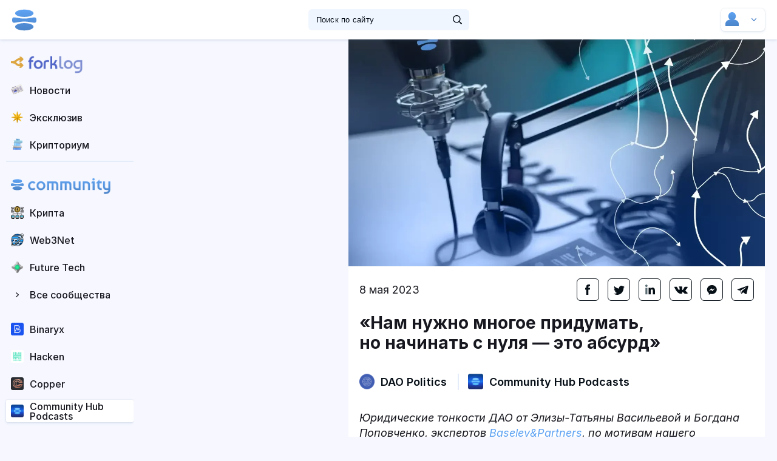

--- FILE ---
content_type: text/html; charset=UTF-8
request_url: https://hub.forklog.com/nam-nuzhno-mnogoe-pridumat-no-nachinat-s-nulya-eto-absurd/
body_size: 19365
content:
<!DOCTYPE html>
<html  lang="ru-RU" style="margin-top: 0 !important">

<head>
	<meta charset="UTF-8">
    <meta name="viewport" content="width=device-width, initial-scale=1.0">
    <meta http-equiv="X-UA-Compatible" content="ie=edge">
	<meta name="viewport" content="width=device-width, initial-scale=1">
	<link rel="profile" href="http://gmpg.org/xfn/11">
	<style>
		@import url('https://rsms.me/inter/inter.css');
		html { font-family: 'Inter', sans-serif; }
		@supports (font-variation-settings: normal) {
			html { font-family: 'Inter var', sans-serif; }
}
	</style>
	<link rel="stylesheet prefetch" href="https://hub.forklog.com/wp-content/themes/hubv2/fonts/inter/Inter-Regular-slnt=0.ttf" as="font" type="font/ttf" crossorigin>
		<link rel="pingback" href="https://hub.forklog.com/xmlrpc.php">
	
			<title>«Нам нужно многое придумать, но начинать с нуля — это абсурд» &#8212; Community HUB</title>
<meta name='robots' content='max-image-preview:large' />
	<style>img:is([sizes="auto" i], [sizes^="auto," i]) { contain-intrinsic-size: 3000px 1500px }</style>
	<link rel="alternate" type="application/rss+xml" title="Community HUB &raquo; Лента" href="https://hub.forklog.com/feed/" />
<link rel="alternate" type="application/rss+xml" title="Community HUB &raquo; Лента комментариев" href="https://hub.forklog.com/comments/feed/" />
<link rel="alternate" type="application/rss+xml" title="Community HUB &raquo; Лента комментариев к &laquo;«Нам нужно многое придумать, но начинать с нуля — это абсурд»&raquo;" href="https://hub.forklog.com/nam-nuzhno-mnogoe-pridumat-no-nachinat-s-nulya-eto-absurd/feed/" />
<script type="text/javascript">
/* <![CDATA[ */
window._wpemojiSettings = {"baseUrl":"https:\/\/s.w.org\/images\/core\/emoji\/16.0.1\/72x72\/","ext":".png","svgUrl":"https:\/\/s.w.org\/images\/core\/emoji\/16.0.1\/svg\/","svgExt":".svg","source":{"concatemoji":"https:\/\/hub.forklog.com\/wp-includes\/js\/wp-emoji-release.min.js?ver=6.8.3"}};
/*! This file is auto-generated */
!function(s,n){var o,i,e;function c(e){try{var t={supportTests:e,timestamp:(new Date).valueOf()};sessionStorage.setItem(o,JSON.stringify(t))}catch(e){}}function p(e,t,n){e.clearRect(0,0,e.canvas.width,e.canvas.height),e.fillText(t,0,0);var t=new Uint32Array(e.getImageData(0,0,e.canvas.width,e.canvas.height).data),a=(e.clearRect(0,0,e.canvas.width,e.canvas.height),e.fillText(n,0,0),new Uint32Array(e.getImageData(0,0,e.canvas.width,e.canvas.height).data));return t.every(function(e,t){return e===a[t]})}function u(e,t){e.clearRect(0,0,e.canvas.width,e.canvas.height),e.fillText(t,0,0);for(var n=e.getImageData(16,16,1,1),a=0;a<n.data.length;a++)if(0!==n.data[a])return!1;return!0}function f(e,t,n,a){switch(t){case"flag":return n(e,"\ud83c\udff3\ufe0f\u200d\u26a7\ufe0f","\ud83c\udff3\ufe0f\u200b\u26a7\ufe0f")?!1:!n(e,"\ud83c\udde8\ud83c\uddf6","\ud83c\udde8\u200b\ud83c\uddf6")&&!n(e,"\ud83c\udff4\udb40\udc67\udb40\udc62\udb40\udc65\udb40\udc6e\udb40\udc67\udb40\udc7f","\ud83c\udff4\u200b\udb40\udc67\u200b\udb40\udc62\u200b\udb40\udc65\u200b\udb40\udc6e\u200b\udb40\udc67\u200b\udb40\udc7f");case"emoji":return!a(e,"\ud83e\udedf")}return!1}function g(e,t,n,a){var r="undefined"!=typeof WorkerGlobalScope&&self instanceof WorkerGlobalScope?new OffscreenCanvas(300,150):s.createElement("canvas"),o=r.getContext("2d",{willReadFrequently:!0}),i=(o.textBaseline="top",o.font="600 32px Arial",{});return e.forEach(function(e){i[e]=t(o,e,n,a)}),i}function t(e){var t=s.createElement("script");t.src=e,t.defer=!0,s.head.appendChild(t)}"undefined"!=typeof Promise&&(o="wpEmojiSettingsSupports",i=["flag","emoji"],n.supports={everything:!0,everythingExceptFlag:!0},e=new Promise(function(e){s.addEventListener("DOMContentLoaded",e,{once:!0})}),new Promise(function(t){var n=function(){try{var e=JSON.parse(sessionStorage.getItem(o));if("object"==typeof e&&"number"==typeof e.timestamp&&(new Date).valueOf()<e.timestamp+604800&&"object"==typeof e.supportTests)return e.supportTests}catch(e){}return null}();if(!n){if("undefined"!=typeof Worker&&"undefined"!=typeof OffscreenCanvas&&"undefined"!=typeof URL&&URL.createObjectURL&&"undefined"!=typeof Blob)try{var e="postMessage("+g.toString()+"("+[JSON.stringify(i),f.toString(),p.toString(),u.toString()].join(",")+"));",a=new Blob([e],{type:"text/javascript"}),r=new Worker(URL.createObjectURL(a),{name:"wpTestEmojiSupports"});return void(r.onmessage=function(e){c(n=e.data),r.terminate(),t(n)})}catch(e){}c(n=g(i,f,p,u))}t(n)}).then(function(e){for(var t in e)n.supports[t]=e[t],n.supports.everything=n.supports.everything&&n.supports[t],"flag"!==t&&(n.supports.everythingExceptFlag=n.supports.everythingExceptFlag&&n.supports[t]);n.supports.everythingExceptFlag=n.supports.everythingExceptFlag&&!n.supports.flag,n.DOMReady=!1,n.readyCallback=function(){n.DOMReady=!0}}).then(function(){return e}).then(function(){var e;n.supports.everything||(n.readyCallback(),(e=n.source||{}).concatemoji?t(e.concatemoji):e.wpemoji&&e.twemoji&&(t(e.twemoji),t(e.wpemoji)))}))}((window,document),window._wpemojiSettings);
/* ]]> */
</script>
<style id='wp-emoji-styles-inline-css' type='text/css'>

	img.wp-smiley, img.emoji {
		display: inline !important;
		border: none !important;
		box-shadow: none !important;
		height: 1em !important;
		width: 1em !important;
		margin: 0 0.07em !important;
		vertical-align: -0.1em !important;
		background: none !important;
		padding: 0 !important;
	}
</style>
<style id='classic-theme-styles-inline-css' type='text/css'>
/*! This file is auto-generated */
.wp-block-button__link{color:#fff;background-color:#32373c;border-radius:9999px;box-shadow:none;text-decoration:none;padding:calc(.667em + 2px) calc(1.333em + 2px);font-size:1.125em}.wp-block-file__button{background:#32373c;color:#fff;text-decoration:none}
</style>
<style id='global-styles-inline-css' type='text/css'>
:root{--wp--preset--aspect-ratio--square: 1;--wp--preset--aspect-ratio--4-3: 4/3;--wp--preset--aspect-ratio--3-4: 3/4;--wp--preset--aspect-ratio--3-2: 3/2;--wp--preset--aspect-ratio--2-3: 2/3;--wp--preset--aspect-ratio--16-9: 16/9;--wp--preset--aspect-ratio--9-16: 9/16;--wp--preset--color--black: #000000;--wp--preset--color--cyan-bluish-gray: #abb8c3;--wp--preset--color--white: #ffffff;--wp--preset--color--pale-pink: #f78da7;--wp--preset--color--vivid-red: #cf2e2e;--wp--preset--color--luminous-vivid-orange: #ff6900;--wp--preset--color--luminous-vivid-amber: #fcb900;--wp--preset--color--light-green-cyan: #7bdcb5;--wp--preset--color--vivid-green-cyan: #00d084;--wp--preset--color--pale-cyan-blue: #8ed1fc;--wp--preset--color--vivid-cyan-blue: #0693e3;--wp--preset--color--vivid-purple: #9b51e0;--wp--preset--color--dark-gray: #222222;--wp--preset--color--medium-gray: #444444;--wp--preset--color--light-gray: #888888;--wp--preset--color--accent: #2e64e6;--wp--preset--gradient--vivid-cyan-blue-to-vivid-purple: linear-gradient(135deg,rgba(6,147,227,1) 0%,rgb(155,81,224) 100%);--wp--preset--gradient--light-green-cyan-to-vivid-green-cyan: linear-gradient(135deg,rgb(122,220,180) 0%,rgb(0,208,130) 100%);--wp--preset--gradient--luminous-vivid-amber-to-luminous-vivid-orange: linear-gradient(135deg,rgba(252,185,0,1) 0%,rgba(255,105,0,1) 100%);--wp--preset--gradient--luminous-vivid-orange-to-vivid-red: linear-gradient(135deg,rgba(255,105,0,1) 0%,rgb(207,46,46) 100%);--wp--preset--gradient--very-light-gray-to-cyan-bluish-gray: linear-gradient(135deg,rgb(238,238,238) 0%,rgb(169,184,195) 100%);--wp--preset--gradient--cool-to-warm-spectrum: linear-gradient(135deg,rgb(74,234,220) 0%,rgb(151,120,209) 20%,rgb(207,42,186) 40%,rgb(238,44,130) 60%,rgb(251,105,98) 80%,rgb(254,248,76) 100%);--wp--preset--gradient--blush-light-purple: linear-gradient(135deg,rgb(255,206,236) 0%,rgb(152,150,240) 100%);--wp--preset--gradient--blush-bordeaux: linear-gradient(135deg,rgb(254,205,165) 0%,rgb(254,45,45) 50%,rgb(107,0,62) 100%);--wp--preset--gradient--luminous-dusk: linear-gradient(135deg,rgb(255,203,112) 0%,rgb(199,81,192) 50%,rgb(65,88,208) 100%);--wp--preset--gradient--pale-ocean: linear-gradient(135deg,rgb(255,245,203) 0%,rgb(182,227,212) 50%,rgb(51,167,181) 100%);--wp--preset--gradient--electric-grass: linear-gradient(135deg,rgb(202,248,128) 0%,rgb(113,206,126) 100%);--wp--preset--gradient--midnight: linear-gradient(135deg,rgb(2,3,129) 0%,rgb(40,116,252) 100%);--wp--preset--font-size--small: 16px;--wp--preset--font-size--medium: 20px;--wp--preset--font-size--large: 24px;--wp--preset--font-size--x-large: 42px;--wp--preset--font-size--normal: 18px;--wp--preset--font-size--huge: 32px;--wp--preset--spacing--20: 0.44rem;--wp--preset--spacing--30: 0.67rem;--wp--preset--spacing--40: 1rem;--wp--preset--spacing--50: 1.5rem;--wp--preset--spacing--60: 2.25rem;--wp--preset--spacing--70: 3.38rem;--wp--preset--spacing--80: 5.06rem;--wp--preset--shadow--natural: 6px 6px 9px rgba(0, 0, 0, 0.2);--wp--preset--shadow--deep: 12px 12px 50px rgba(0, 0, 0, 0.4);--wp--preset--shadow--sharp: 6px 6px 0px rgba(0, 0, 0, 0.2);--wp--preset--shadow--outlined: 6px 6px 0px -3px rgba(255, 255, 255, 1), 6px 6px rgba(0, 0, 0, 1);--wp--preset--shadow--crisp: 6px 6px 0px rgba(0, 0, 0, 1);}:where(.is-layout-flex){gap: 0.5em;}:where(.is-layout-grid){gap: 0.5em;}body .is-layout-flex{display: flex;}.is-layout-flex{flex-wrap: wrap;align-items: center;}.is-layout-flex > :is(*, div){margin: 0;}body .is-layout-grid{display: grid;}.is-layout-grid > :is(*, div){margin: 0;}:where(.wp-block-columns.is-layout-flex){gap: 2em;}:where(.wp-block-columns.is-layout-grid){gap: 2em;}:where(.wp-block-post-template.is-layout-flex){gap: 1.25em;}:where(.wp-block-post-template.is-layout-grid){gap: 1.25em;}.has-black-color{color: var(--wp--preset--color--black) !important;}.has-cyan-bluish-gray-color{color: var(--wp--preset--color--cyan-bluish-gray) !important;}.has-white-color{color: var(--wp--preset--color--white) !important;}.has-pale-pink-color{color: var(--wp--preset--color--pale-pink) !important;}.has-vivid-red-color{color: var(--wp--preset--color--vivid-red) !important;}.has-luminous-vivid-orange-color{color: var(--wp--preset--color--luminous-vivid-orange) !important;}.has-luminous-vivid-amber-color{color: var(--wp--preset--color--luminous-vivid-amber) !important;}.has-light-green-cyan-color{color: var(--wp--preset--color--light-green-cyan) !important;}.has-vivid-green-cyan-color{color: var(--wp--preset--color--vivid-green-cyan) !important;}.has-pale-cyan-blue-color{color: var(--wp--preset--color--pale-cyan-blue) !important;}.has-vivid-cyan-blue-color{color: var(--wp--preset--color--vivid-cyan-blue) !important;}.has-vivid-purple-color{color: var(--wp--preset--color--vivid-purple) !important;}.has-black-background-color{background-color: var(--wp--preset--color--black) !important;}.has-cyan-bluish-gray-background-color{background-color: var(--wp--preset--color--cyan-bluish-gray) !important;}.has-white-background-color{background-color: var(--wp--preset--color--white) !important;}.has-pale-pink-background-color{background-color: var(--wp--preset--color--pale-pink) !important;}.has-vivid-red-background-color{background-color: var(--wp--preset--color--vivid-red) !important;}.has-luminous-vivid-orange-background-color{background-color: var(--wp--preset--color--luminous-vivid-orange) !important;}.has-luminous-vivid-amber-background-color{background-color: var(--wp--preset--color--luminous-vivid-amber) !important;}.has-light-green-cyan-background-color{background-color: var(--wp--preset--color--light-green-cyan) !important;}.has-vivid-green-cyan-background-color{background-color: var(--wp--preset--color--vivid-green-cyan) !important;}.has-pale-cyan-blue-background-color{background-color: var(--wp--preset--color--pale-cyan-blue) !important;}.has-vivid-cyan-blue-background-color{background-color: var(--wp--preset--color--vivid-cyan-blue) !important;}.has-vivid-purple-background-color{background-color: var(--wp--preset--color--vivid-purple) !important;}.has-black-border-color{border-color: var(--wp--preset--color--black) !important;}.has-cyan-bluish-gray-border-color{border-color: var(--wp--preset--color--cyan-bluish-gray) !important;}.has-white-border-color{border-color: var(--wp--preset--color--white) !important;}.has-pale-pink-border-color{border-color: var(--wp--preset--color--pale-pink) !important;}.has-vivid-red-border-color{border-color: var(--wp--preset--color--vivid-red) !important;}.has-luminous-vivid-orange-border-color{border-color: var(--wp--preset--color--luminous-vivid-orange) !important;}.has-luminous-vivid-amber-border-color{border-color: var(--wp--preset--color--luminous-vivid-amber) !important;}.has-light-green-cyan-border-color{border-color: var(--wp--preset--color--light-green-cyan) !important;}.has-vivid-green-cyan-border-color{border-color: var(--wp--preset--color--vivid-green-cyan) !important;}.has-pale-cyan-blue-border-color{border-color: var(--wp--preset--color--pale-cyan-blue) !important;}.has-vivid-cyan-blue-border-color{border-color: var(--wp--preset--color--vivid-cyan-blue) !important;}.has-vivid-purple-border-color{border-color: var(--wp--preset--color--vivid-purple) !important;}.has-vivid-cyan-blue-to-vivid-purple-gradient-background{background: var(--wp--preset--gradient--vivid-cyan-blue-to-vivid-purple) !important;}.has-light-green-cyan-to-vivid-green-cyan-gradient-background{background: var(--wp--preset--gradient--light-green-cyan-to-vivid-green-cyan) !important;}.has-luminous-vivid-amber-to-luminous-vivid-orange-gradient-background{background: var(--wp--preset--gradient--luminous-vivid-amber-to-luminous-vivid-orange) !important;}.has-luminous-vivid-orange-to-vivid-red-gradient-background{background: var(--wp--preset--gradient--luminous-vivid-orange-to-vivid-red) !important;}.has-very-light-gray-to-cyan-bluish-gray-gradient-background{background: var(--wp--preset--gradient--very-light-gray-to-cyan-bluish-gray) !important;}.has-cool-to-warm-spectrum-gradient-background{background: var(--wp--preset--gradient--cool-to-warm-spectrum) !important;}.has-blush-light-purple-gradient-background{background: var(--wp--preset--gradient--blush-light-purple) !important;}.has-blush-bordeaux-gradient-background{background: var(--wp--preset--gradient--blush-bordeaux) !important;}.has-luminous-dusk-gradient-background{background: var(--wp--preset--gradient--luminous-dusk) !important;}.has-pale-ocean-gradient-background{background: var(--wp--preset--gradient--pale-ocean) !important;}.has-electric-grass-gradient-background{background: var(--wp--preset--gradient--electric-grass) !important;}.has-midnight-gradient-background{background: var(--wp--preset--gradient--midnight) !important;}.has-small-font-size{font-size: var(--wp--preset--font-size--small) !important;}.has-medium-font-size{font-size: var(--wp--preset--font-size--medium) !important;}.has-large-font-size{font-size: var(--wp--preset--font-size--large) !important;}.has-x-large-font-size{font-size: var(--wp--preset--font-size--x-large) !important;}
:where(.wp-block-post-template.is-layout-flex){gap: 1.25em;}:where(.wp-block-post-template.is-layout-grid){gap: 1.25em;}
:where(.wp-block-columns.is-layout-flex){gap: 2em;}:where(.wp-block-columns.is-layout-grid){gap: 2em;}
:root :where(.wp-block-pullquote){font-size: 1.5em;line-height: 1.6;}
</style>
<link rel='stylesheet' id='hub-style-minified-css' href='https://hub.forklog.com/wp-content/themes/hubv2/stylemin1750073333.css?ver=1750073333' type='text/css' media='all' />
<link rel="https://api.w.org/" href="https://hub.forklog.com/wp-json/" /><link rel="alternate" title="JSON" type="application/json" href="https://hub.forklog.com/wp-json/wp/v2/posts/37824" /><link rel="EditURI" type="application/rsd+xml" title="RSD" href="https://hub.forklog.com/xmlrpc.php?rsd" />
<meta name="generator" content="WordPress 6.8.3" />
<link rel="canonical" href="https://hub.forklog.com/nam-nuzhno-mnogoe-pridumat-no-nachinat-s-nulya-eto-absurd/" />
<link rel='shortlink' href='https://hub.forklog.com/?p=37824' />
<link rel="alternate" title="oEmbed (JSON)" type="application/json+oembed" href="https://hub.forklog.com/wp-json/oembed/1.0/embed?url=https%3A%2F%2Fhub.forklog.com%2Fnam-nuzhno-mnogoe-pridumat-no-nachinat-s-nulya-eto-absurd%2F" />
<link rel="alternate" title="oEmbed (XML)" type="text/xml+oembed" href="https://hub.forklog.com/wp-json/oembed/1.0/embed?url=https%3A%2F%2Fhub.forklog.com%2Fnam-nuzhno-mnogoe-pridumat-no-nachinat-s-nulya-eto-absurd%2F&#038;format=xml" />
<link rel="icon" href="https://hub.forklog.com/wp-content/uploads/2022/11/Favicon-60x60.png" sizes="32x32" />
<link rel="icon" href="https://hub.forklog.com/wp-content/uploads/2022/11/Favicon.png" sizes="192x192" />
<link rel="apple-touch-icon" href="https://hub.forklog.com/wp-content/uploads/2022/11/Favicon.png" />
<meta name="msapplication-TileImage" content="https://hub.forklog.com/wp-content/uploads/2022/11/Favicon.png" />

	

	<!-- <script src="https://hub.forklog.com/wp-content/themes/type/js/ac.js"></script> -->
	<meta name="yandex-verification" content="e77174e29180f11b" />
	<noscript><div><img src="https://mc.yandex.ru/watch/25974934" style="position:absolute; left:-9999px;" alt="" /></div></noscript>

	<noscript><div><img src="https://mc.yandex.ru/watch/56652385" style="position:absolute; left:-9999px;" alt="" /></div></noscript>

</head>

<body >
<header>
<div class="header-left_side">
<ul class="product_list">
	<!--<li><a href="https://hub.forklog.com">
				<span class="product_desc">HUB — это площадка для коммуникации представителей криптовалютной индустрии.</span>
			</a>
	</li>-->
	<li><a href="https://forklog.com/">
				<img src="https://hub.forklog.com/wp-content/themes/hubv2/img/forklog_logo.svg" alt="">
				<span class="product_desc">Журнал ForkLog - информационный ресурс о криптовалютах, блокчейне и децентрализованных технологиях.</span>
			</a>
	</li>
	<!--<li><a href="https://live.forklog.com/">
				<img src="https://hub.forklog.com/wp-content/themes/hubv2/img/live_logo.svg" alt="">
				<span class="product_desc">Аналитика, лекции, истории о мире криптовалют, децентрализации и влиянии технологий на общество в мультимедийном формате.</span>
			</a>
	</li>-->
</ul>
<div id="nav-icon">
		<span></span>
		<span></span>
		<span></span>
	</div>
	<a href="https://hub.forklog.com" class="logo"><img src="https://hub.forklog.com/wp-content/themes/hubv2/img/ch_logo_globe.svg" alt=""></a>
	<!--span class="others_products"></span-->
	</div><!--/img/logo_main.svg - Logo бещ НГ-->
<form role="search" method="get" id="searchform" class="searchform" action="https://hub.forklog.com">

				<div class="search_block container">
					<div class="search_wrapper">
						<input type="text" placeholder="Поиск по сайту" name="s" id="s">
						<button class="search_btn" type="submit"></button>
					</div>
				</div>
			</form>

<div class="header-login_blk">
	<div class="header-login_blk--container ">
		<div class="mob_header_blk">
			<div class="search_btn_mob"></div>
		</div>
						<div class="login_blk dropdown_target" data-dropdown="#not_logged" ><!--#login_options  параметр data-dropdown если залогинен-->
			<span class="avatar new_mes" style="background-image:url(
			
			)"></span>
			<span class="login_blk-indicator"></span>
		</div>
		<ul id="message_blk">
					</ul>
		<div class="header-dropdown_blk">
			<ul id="login_options">
				<div class="change_profile_blk">
					<div class="change_profile_header">
						<div class="return_to_menu">Назад</div>
					</div>
					<div class="change_profile_body">
											<!--div class="change_profile_item">
							<div class="profile_photo" style="background-image:url(https://hub.forklog.com/wp-content/themes/hubv2/img/profile_photo/profile_mouse.png)"></div>
							<div class="profile_right connect_to_profile_new">
								<div class="profile_name">ShaggyBeavers Paramining</div>
								<div class="profile_status resident">Резидент hub</div>
							</div>
						</div-->
						<!--a href="" class="new_profile"><span class="profile_icon"></span>Новый пользователь</a-->

					</div>
				</div>
				<!--li style="background-image:url(https://hub.forklog.com/wp-content/themes/hubv2/img/icons/my_project.svg)"><a href="">Мои проекты</a></li-->
								<li class="line mob_header_blk"></li>
				<li class="create_mob_item"><a href="https://hub.forklog.com/company_control/?new_post" class="create_mob">Новая запись</a></li>
				<li style="background-image:url(https://hub.forklog.com/wp-content/themes/hubv2/img/icons/my_pub.svg)"><a href="https://hub.forklog.com/company_control/" class="company_control-nav">Мои публикации</a></li>
				<li class="line"></li>
				<li style="background-image:url(https://hub.forklog.com/wp-content/themes/hubv2/img/icons/options_login.svg)"><a href="https://hub.forklog.com/company_control/#info" class="company_control-nav" >Настройки</a></li>
				<li style="background-image:url(https://hub.forklog.com/wp-content/themes/hubv2/img/icons/change_user.svg)"><a href="" class="change_profile">Сменить пользователя</a></li>
				<li style="background-image:url(https://hub.forklog.com/wp-content/themes/hubv2/img/icons/logout.svg)"><a href="https://hub.forklog.com/wp-login.php?action=logout&amp;_wpnonce=92fcf0d445">Выйти</a></li>
			</ul>
			<ul id="create_user_opt">
				<!--li><a href="https://hub.forklog.com/company_control/?new_vacancy"> Разместить вакансию (beta)</a></li-->
				<!--li><a href=""> Опубликовать мероприятие</a></li-->
				<span style="padding:20px;line-height:30px;">Тут  ничего нет. Пока что :)</span>
			</ul>
			<ul id="not_logged">
				<form id="loginform" action="login" method="post">
				<input type="hidden" id="security" name="security" value="1c6e9378a0" /><input type="hidden" name="_wp_http_referer" value="/nam-nuzhno-mnogoe-pridumat-no-nachinat-s-nulya-eto-absurd/" />						<li class="login"><input type="text" placeholder="Логин" id="login" name="login"></li>
						<li class="pass"><input type="password" placeholder="Пароль" id="password" name="password"></li>
						<li class="enter"><button type="submit">Войти</button></li>
						<!--li class="not_logged-custom-checkbox" ><input type="checkbox" id="save_login"><label for="save_login">Запомнить на этом устройстве</label></li-->
						<!--li class="line"></li>
						<li ><a href="" class="via_tg">Войти через Telegram</a></li>
						<li ><a href="" class="via_google">Войти через Google</a></li-->
						<li class="line"></li>
						<li class="for_go_resident"><a href="https://hub.forklog.com/become-a-resident/" class="go_resident">Стать резидентом </a></li>
						<li class="for_login_err"><a href="https://hub.forklog.com/wp-login.php?action=lostpassword" class="login_err">Не получается войти</a></li>
				</form>
			</ul>
		</div>
	</div>

</div>
</header>
    <main id="post"								>
		<!--about_hub_page класс в мэйн для странице "Что такое HUB ForkLog?"  -->
				<div class="header container">
				<!--div class="ticker_light_wrap" style="width: 100%; height: 38px; overflow: hidden; ">
								<!--iframe class="ticker_light" src="https://currency.com/widgets/ticker-light.html" height="40px" style="width: calc(100% + 2px); border: none; margin: -1px;" ></iframe-->
				

				</div-->
										<div class="filter_post" style="display:none;">
												<div class="filter_item"><a  href="https://hub.forklog.com/communities/obzory-kriptovalyut/">Крипта</a></div>
								<div class="filter_item"><a  href="https://hub.forklog.com/communities/web3/">Web3Net</a></div>
								<div class="filter_item"><a  href="https://hub.forklog.com/communities/iskusstvennyj-intellekt/">Future Tech</a></div>
								<div class="filter_item"><a  href="https://hub.forklog.com/communities/matrix/">Матрица</a></div>
								<div class="filter_item"><a  href="https://hub.forklog.com/communities/neo-politics/">DAO Politics</a></div>
								<div class="filter_item"><a  href="https://hub.forklog.com/communities/future-human/">Future Human</a></div>
								<div class="filter_item"><a  href="https://hub.forklog.com/communities/bitcoin/">Education</a></div>
								<div class="filter_item"><a  href="https://hub.forklog.com/communities/technologies/">Other Tech</a></div>
							</div><!-- <div class="filter_post">
						<div class="filter_item"><a href="" class="active"> Биржи</a></div>
						<div class="filter_item"><a href="">Трейдинг</a></div>
						<div class="filter_item"><a href="">Майнинг</a></div>
						<div class="filter_item"><a href="">Технологии</a></div>
						<div class="filter_item"><a href="">Маркетинг</a></div>
						<div class="filter_item"><a href="">Legal</a></div>
						<div class="filter_item"><a href="">Безопасность</a></div>
						<div class="filter_item"><a href="">Конкурсы</a></div>
						<div class="filter_item"><a href="">Истории и интервью</a></div>
						<div class="filter_item"><a href="">Анонсы и мероприятия</a></div>
						<div class="filter_item"><a href="">Майнинг2</a></div>
						<div class="filter_item"><a href="">Технологии2</a></div>
					</div> -->
				</div>
		
        <aside class="left_sidebar">
			<!-- 			            <div class="login_block">
                <button class="btn"></button>
                <a href="https://hub.forklog.com/become-a-resident/" class="go_resident">Стать резидентом </a>
                <div class="login_field">
                    <form  id="loginform" action="login" method="post">
                        <input type="email" name="login" id="login" placeholder="Логин">
                        <input type="password" name="password" id="password" placeholder="Пароль">
                        <div class="action_form">
                            <a href="" class="close">назад</a>
                            <button type="submit">войти</button>
                        </div>
                        <div class="save_pass_login"><input type="checkbox" name="" id="save_me"><label for="save_me">Запомнить меня на этом устройстве</label></div>
						<input type="hidden" id="security" name="security" value="1c6e9378a0" /><input type="hidden" name="_wp_http_referer" value="/nam-nuzhno-mnogoe-pridumat-no-nachinat-s-nulya-eto-absurd/" />                    </form>
                    <a href="https://hub.forklog.com/become-a-resident/" class="resident"> Стать резидентом</a>
                    <a href="https://hub.forklog.com/wp-login.php?action=lostpassword" class="login_err">Не получается войти</a>
                </div>
            </div>
			 -->
            <div class="navigation_panel">
								<ul class="forklog_group">
										<li>
							   
											 <a href="https://forklog.com" id="fl_link_fork">
												<!--span class="users_logo"  style="background-image:url('https://hub.forklog.com/wp-content/uploads/2021/10/review-60x60.png')"></span-->
												<span class="users_logo" data-tooltip="Forklog.com"></span>
												<style>
												#fl_link_fork .users_logo {
													background-image:url('https://hub.forklog.com/wp-content/themes/hubv2/img/fl_logo_fork.png');
													background-repeat: no-repeat
												}
												#fl_link_fork img {
													    margin-top: 7px;
														margin-left: -3px;
														height: 29px;
												}
												</style>

												<span><img src="https://hub.forklog.com/wp-content/themes/hubv2/img/fl_logo_text.png"></span></a><!--span class="quantity">+12</span-->
											
										</li>
										<li>
							   
											 <a href="https://forklog.com/news" id="fl_link_fork_news">
												<!--span class="users_logo"  style="background-image:url('https://hub.forklog.com/wp-content/uploads/2021/10/review-60x60.png')"></span-->
												<span class="users_logo" data-tooltip="Forklog.com"></span>
												<style>
												#fl_link_fork_news .users_logo {
													background-image:url('https://hub.forklog.com/wp-content/themes/hubv2/img/fl_news_logo.png');
													background-repeat: no-repeat
												}
												</style>

												<span>Новости</span></a><!--span class="quantity">+12</span-->
											
										</li>
										<li>
							   
											 <a href="https://forklog.com/exclusive" id="fl_link_fork_excl">
												<!--span class="users_logo"  style="background-image:url('https://hub.forklog.com/wp-content/uploads/2021/10/review-60x60.png')"></span-->
												<span class="users_logo" data-tooltip="Forklog.com"></span>
												<style>
												#fl_link_fork_excl .users_logo {
													background-image:url('https://hub.forklog.com/wp-content/themes/hubv2/img/fl_excl_logo.png');
													background-repeat: no-repeat
												}
												</style>

												<span>Эксклюзив</span></a><!--span class="quantity">+12</span-->
											
										</li>
										<li>
							   
											 <a href="https://forklog.com/cryptorium" id="fl_link_fork_cryptorium">
												<!--span class="users_logo"  style="background-image:url('https://hub.forklog.com/wp-content/uploads/2021/10/review-60x60.png')"></span-->
												<span class="users_logo" data-tooltip="Forklog.com"></span>
												<style>
												#fl_link_fork_cryptorium .users_logo {
													background-image:url('https://hub.forklog.com/wp-content/themes/hubv2/img/fl_cryptorium_logo.png');
													background-repeat: no-repeat
												}
												</style>

												<span>Крипториум</span></a><!--span class="quantity">+12</span-->
											
										</li>
								</ul>
								<style>
								.left_sidebar .forklog_group{
								border-bottom: 2px solid #e4ecfa;margin-bottom:20px;}
								</style>
						       <ul class="communities">
										<li>
							   
											 <a href="https://hub.forklog.com" id="hub_link_globe">
												<!--span class="users_logo"  style="background-image:url('https://hub.forklog.com/wp-content/uploads/2021/10/review-60x60.png')"></span-->
												<span class="users_logo" data-tooltip="Community"></span>
												<style>
												#hub_link_globe .users_logo {
													background-image:url('https://hub.forklog.com/wp-content/themes/hubv2/img/ch_logo_globe.svg');
													background-repeat: no-repeat
												}
												#hub_link_globe img {
													    margin-top: 3px;
														margin-left: -3px;
														height: 27px;
												}
												</style>

												<span><img src="https://hub.forklog.com/wp-content/themes/hubv2/img/ch_logo_text.png"></span></a><!--span class="quantity">+12</span-->
											
										</li>
							   
												 <li >
											 <a href="https://hub.forklog.com/communities/obzory-kriptovalyut/" id="com_23063">
												<!--span class="users_logo"  style="background-image:url('https://hub.forklog.com/wp-content/uploads/2021/10/decentralized-60x60.png')"></span-->
												<span class="users_logo" data-tooltip="Крипта" ></span>
												<style>
												#com_23063 .users_logo {
													background-image:url('https://hub.forklog.com/wp-content/uploads/2021/10/decentralized-60x60.png')
												}
												#com_23063:hover .users_logo {
													background-image:url('https://hub.forklog.com/wp-content/uploads/2021/10/decentralized-1.png')
												}
												</style>

												<span>Крипта</a></span><!--span class="quantity">+12</span-->
											</a>
										</li>
													 <li >
											 <a href="https://hub.forklog.com/communities/web3/" id="com_36075">
												<!--span class="users_logo"  style="background-image:url('https://hub.forklog.com/wp-content/uploads/2022/12/uranus-60x60.png')"></span-->
												<span class="users_logo" data-tooltip="Web3Net" ></span>
												<style>
												#com_36075 .users_logo {
													background-image:url('https://hub.forklog.com/wp-content/uploads/2022/12/uranus-60x60.png')
												}
												#com_36075:hover .users_logo {
													background-image:url('https://hub.forklog.com/wp-content/uploads/2022/12/uranus-2.png')
												}
												</style>

												<span>Web3Net</a></span><!--span class="quantity">+12</span-->
											</a>
										</li>
													 <li >
											 <a href="https://hub.forklog.com/communities/iskusstvennyj-intellekt/" id="com_7898">
												<!--span class="users_logo"  style="background-image:url('https://hub.forklog.com/wp-content/uploads/2020/07/AI-60x60.png')"></span-->
												<span class="users_logo" data-tooltip="Future Tech" ></span>
												<style>
												#com_7898 .users_logo {
													background-image:url('https://hub.forklog.com/wp-content/uploads/2020/07/AI-60x60.png')
												}
												#com_7898:hover .users_logo {
													background-image:url('https://hub.forklog.com/wp-content/uploads/2020/07/AI-1.png')
												}
												</style>

												<span>Future Tech</a></span><!--span class="quantity">+12</span-->
											</a>
										</li>
													 <li >
											 <a href="https://hub.forklog.com/communities/matrix/" id="com_36217">
												<!--span class="users_logo"  style="background-image:url('https://hub.forklog.com/wp-content/uploads/2022/12/digital-rain-60x60.png')"></span-->
												<span class="users_logo" data-tooltip="Матрица" ></span>
												<style>
												#com_36217 .users_logo {
													background-image:url('https://hub.forklog.com/wp-content/uploads/2022/12/digital-rain-60x60.png')
												}
												#com_36217:hover .users_logo {
													background-image:url('https://hub.forklog.com/wp-content/uploads/2022/12/rabbit.png')
												}
												</style>

												<span>Матрица</a></span><!--span class="quantity">+12</span-->
											</a>
										</li>
													 <li   class="active">
											 <a href="https://hub.forklog.com/communities/neo-politics/" id="com_36197">
												<!--span class="users_logo"  style="background-image:url('https://hub.forklog.com/wp-content/uploads/2022/12/mercury-60x60.png')"></span-->
												<span class="users_logo" data-tooltip="DAO Politics" ></span>
												<style>
												#com_36197 .users_logo {
													background-image:url('https://hub.forklog.com/wp-content/uploads/2022/12/mercury-60x60.png')
												}
												#com_36197:hover .users_logo {
													background-image:url('https://hub.forklog.com/wp-content/uploads/2022/12/mercury-1.png')
												}
												</style>

												<span>DAO Politics</a></span><!--span class="quantity">+12</span-->
											</a>
										</li>
													 <li >
											 <a href="https://hub.forklog.com/communities/future-human/" id="com_36429">
												<!--span class="users_logo"  style="background-image:url('https://hub.forklog.com/wp-content/uploads/2022/12/saturn-2-60x60.png')"></span-->
												<span class="users_logo" data-tooltip="Future Human" ></span>
												<style>
												#com_36429 .users_logo {
													background-image:url('https://hub.forklog.com/wp-content/uploads/2022/12/saturn-2-60x60.png')
												}
												#com_36429:hover .users_logo {
													background-image:url('https://hub.forklog.com/wp-content/uploads/2022/12/saturn.png')
												}
												</style>

												<span>Future Human</a></span><!--span class="quantity">+12</span-->
											</a>
										</li>
													 <li >
											 <a href="https://hub.forklog.com/communities/bitcoin/" id="com_6684">
												<!--span class="users_logo"  style="background-image:url('https://hub.forklog.com/wp-content/uploads/2020/07/papyrus-60x60.png')"></span-->
												<span class="users_logo" data-tooltip="Education" ></span>
												<style>
												#com_6684 .users_logo {
													background-image:url('https://hub.forklog.com/wp-content/uploads/2020/07/papyrus-60x60.png')
												}
												#com_6684:hover .users_logo {
													background-image:url('https://hub.forklog.com/wp-content/uploads/2020/07/papyrus-1.png')
												}
												</style>

												<span>Education</a></span><!--span class="quantity">+12</span-->
											</a>
										</li>
													 <li >
											 <a href="https://hub.forklog.com/communities/technologies/" id="com_6694">
												<!--span class="users_logo"  style="background-image:url('https://hub.forklog.com/wp-content/uploads/2020/07/blockchain-60x60.png')"></span-->
												<span class="users_logo" data-tooltip="Other Tech" ></span>
												<style>
												#com_6694 .users_logo {
													background-image:url('https://hub.forklog.com/wp-content/uploads/2020/07/blockchain-60x60.png')
												}
												#com_6694:hover .users_logo {
													background-image:url('https://hub.forklog.com/wp-content/uploads/2020/07/blockchain-3.png')
												}
												</style>

												<span>Other Tech</a></span><!--span class="quantity">+12</span-->
											</a>
										</li>
												 <li class="all_link more_communities"><a href="https://hub.forklog.com/communities" data-tooltip="Все сообщества">Все сообщества</a></li>
									 </ul>
									 <ul class="residents">
	 										<li total_posts_per_week="0"  >
										<a href="https://hub.forklog.com/companies/binaryx/" data-company_id="11501">
										<span class="users_logo" style="background-image:url('https://hub.forklog.com/wp-content/uploads/11501-av180x180-60x60.png')" data-tooltip="Binaryx" ></span>
										<span>Binaryx</span>
										</a>
									</li>
										<li total_posts_per_week="0"  >
										<a href="https://hub.forklog.com/companies/hacken/" data-company_id="11314">
										<span class="users_logo" style="background-image:url('https://hub.forklog.com/wp-content/uploads/11314-av8k39Q5bB_400x400-60x60.png')" data-tooltip="Hacken" ></span>
										<span>Hacken</span>
										</a>
									</li>
										<li total_posts_per_week="0"  >
										<a href="https://hub.forklog.com/companies/copper/" data-company_id="11313">
										<span class="users_logo" style="background-image:url('https://hub.forklog.com/wp-content/uploads/11313-avCopper-60x60.png')" data-tooltip="Copper" ></span>
										<span>Copper</span>
										</a>
									</li>
										<li total_posts_per_week="0"  class="active" >
										<a href="https://hub.forklog.com/companies/community-hub-podcasts/" data-company_id="35974">
										<span class="users_logo" style="background-image:url('https://hub.forklog.com/wp-content/uploads/2022/11/CH_dark-60x60.png')" data-tooltip="Community Hub Podcasts" ></span>
										<span>Community Hub Podcasts</span>
										</a>
									</li>
										<li total_posts_per_week="0"  >
										<a href="https://hub.forklog.com/companies/changenow/" data-company_id="10592">
										<span class="users_logo" style="background-image:url('https://hub.forklog.com/wp-content/uploads/10592-avlogo-on-white-60x60.png')" data-tooltip="ChangeNOW" ></span>
										<span>ChangeNOW</span>
										</a>
									</li>
											 <li class="all_link"><a href="https://hub.forklog.com/companies" data-tooltip="Резиденты hub">Резиденты hub</a></li>
										 <li class="all_link"><a href="https://hub.forklog.com/vacancies" data-tooltip="Вакансии"><!--span class="beta"-->Вакансии </span></a></li>
									 </ul>
									 <!-- <ul class="vacancies">
									 	<li><a href="https://hub.forklog.com/vacancies"><span class="beta">Вакансии </span></a></li>
									 </ul>  -->
                <!-- <ul class="nav_list">
                    <li ><a href="https://hub.forklog.com/companies">Резиденты</a></li>
                    <li class="dropdown"><span>Сообщества</span>
                        <ul class="drop_list">
                            <li><a href="https://hub.forklog.com/communities?popular">Популярные</a></li>
                            <li><a href="https://hub.forklog.com/communities?new">Новые</a></li>
                            <li><a href="https://hub.forklog.com/communities">Все сообщества</a></li>
                        </ul>
                    </li>
                    <li><a href="https://hub.forklog.com/about-hub/">Проект HUB</a></li>
                </ul> -->
            </div>




						<div class="social_block">
                <div class="social_links">
												<a href="https://hub.forklog.com/about-hub" class="about_hub">Проект HUB</a>
                </div>
                <div class="right_reserved">
                    <!--img src="https://hub.forklog.com/wp-content/themes/hubv2/img/ch_logo.svg" alt=""-->
                    <span><span style="display:block">2020-2026 © hub.forklog.com</span> All Rights Reserved.</span>
                </div>
            </div>	
			<div class="social_forklog" >
			<!-- <a href="" class="tw"></a>	<a href="" class="vk"></a>							 -->
			<a href="http://discord.gg/forklog" class="discord" target="_blank"></a><a href="https://hub.forklog.com/feed/" class="rss" target="_blank"></a>	<a href="https://www.facebook.com/hubforklog/" class="fb" target="_blank"></a><a href="https://t.me/HUBforklog" class="tg" target="_blank"></a><a href="https://www.youtube.com/playlist?list=PLVTwIlNOBqzcjlMkEUuui_F7sgDdC0ujp" class="yt" target="_blank"></a>							
			</div>
						 <div class="copy_right"> Свободное копирование и распространение материалов HUB разрешено только с указанием активной ссылки на HUB как на источник. Указание ссылки также является обязательным при копировании материалов в социальные сети или печатные издания. </div>
						<!--<div class="menu_mobile_btn">
						<div id="nav-icon">
								<span></span>
								<span></span>
								<span></span>
							</div>
						</div>
						<div class="menu_mobile">
							<div class="wrapper">
							<div class="login_btn_group">
								<div class="reg_btn">Регистрация</div>
								<div class="login_btn">Вход</div>
							</div>
							<form role="search" method="get" id="searchform" class="searchform" action="https://hub.forklog.com">
								<div class="search_block">
									<div class="search_wrapper">
										<input type="search" placeholder="Поиск по сайту" name="s" id="s">
									</div>
								</div>
							</form>
							<div class="navigation_panel">
						       <ul class="communities">
										 <li style="background:url('https://flogdev.com/hub/wp-content/themes/hub/img/group_logo/group_logo_01.svg') no-repeat 8px 50%"><a href=""><span>Биржи</span><span class="quantity">+12</span></a></li>
										 <li style="background:url('https://flogdev.com/hub/wp-content/themes/hub/img/group_logo/grop_logo_02.svg') no-repeat 8px 50%"><a href=""><span>Трейдинг</span><span class="quantity"></span></a></li>
										 <li style="background:url('https://flogdev.com/hub/wp-content/themes/hub/img/group_logo/group_logo_01.svg') no-repeat 8px 50%"><a href=""><span>Майнинг</span><span class="quantity"></span></a></li>
										 <li style="background:url('https://flogdev.com/hub/wp-content/themes/hub/img/group_logo/grop_logo_02.svg') no-repeat 8px 50%" class="hidden"><a href=""><span>Технологии</span><span class="quantity">+1</span></a></li>
										 <li style="background:url('https://flogdev.com/hub/wp-content/themes/hub/img/group_logo/group_logo_01.svg') no-repeat 8px 50%" class="hidden"><a href=""><span>Маркетинг</span><span class="quantity"></span></a></li>
										 <li class="all_link more_communities"><a href="">Все сообщества</a></li>
									 </ul>
									 <ul class="residents">
									 <li class="active" style="background:url('https://flogdev.com/hub/wp-content/themes/hub/img/residents_logo/min/resident_logo_min01.svg') no-repeat 8px 50%"><a href="">6block</a></li>
										 <li style="background:url('https://flogdev.com/hub/wp-content/themes/hub/img/residents_logo/min/resident_logo_min02.svg') no-repeat 8px 50%"><a href="">Alexey Pogorely</a></li>
										 <li  style="background:url('https://flogdev.com/hub/wp-content/themes/hub/img/residents_logo/min/resident_logo_min03.svg') no-repeat 8px 50%"><a href="">AMLBot</a></li>
										 <li  style="background:url('https://flogdev.com/hub/wp-content/themes/hub/img/residents_logo/min/resident_logo_min04.svg') no-repeat 8px 50%"><a href="">Atomex</a></li>
										 <li style="background:url('https://flogdev.com/hub/wp-content/themes/hub/img/residents_logo/min/resident_logo_min05.svg') no-repeat 8px 50%"><a href="">BDCenter Digital</a></li>
										 <li class="all_link"><a href="">Резиденты hub</a></li>
									 </ul>


						</div>
						<div class="works">
           <div class="work_item">
               <div class="title"> <a href=""> Senior Ruby on Rails Developer for Ponzemining</a></div>
               <div class="price">190 000 руб. / мес.</div>
               <ul class="options">
                   <li><span>Расположение:</span><b> Москва, РФ</b></li>
                   <li><span>Место работы:</span><b>Удаленно</b></li>
                   <li><span>Тип занятости:</span><b>Частичная</b></li>
               </ul>
               <div class="works_footer">
                <span class="name" style="background:url('https://flogdev.com/hub/wp-content/themes/hub/img/residents_logo/min/resident_logo_min01.svg') no-repeat 0 50%">Ponzemining</span>
							 </div>
							 <ul class="vacancies">
									 	<li class="all_link"><a href=""><span class="beta">Вакансии </span></a></li>
									 </ul>
        		</div>
           </div>

						</div>
						<div class="menu_mobile_footer wrapper">
						<div class="right_reserved">
                    <img src="https://flogdev.com/hub/wp-content/themes/hub/img/white_logo.svg" alt="">
                    <span><span>2020 © hub.forklog.com</span> All Rights Reserved.</span>
                </div>

						<div class="copy_right"> Свободное копирование и распространение материалов HUB разрешено только с указанием активной ссылки на HUB как на источник. Указание ссылки также является обязательным при копировании материалов в социальные сети или печатные издания. </div>
						</div>
						</div> -->
        </aside>
		







<div class="post_header-blur_wraped">

<div class="post_header" style="background-image: url(https://hub.forklog.com/wp-content/themes/hubv2/img/def_post_img.jpg);">
            </div>
						<div class="post_header_img" style="background-image: url(			
							https://hub.forklog.com/wp-content/uploads/2023/04/Community-Hub-Podcasts-2-1200x720.webp				);">
				</div>
</div>


        <div class="container ">
					<div class="post_wrap">
            <div class="post_item" data-post_id="37824">
            
            <div class="post_body pad-post"> 
                
                <div class="under_title">
                    <div class="author_date">
                        <div class="date"> 8 мая 2023</div>
                        <!-- <a href="https://hub.forklog.com/companies/community-hub-podcasts/'" class="author">Community Hub Podcasts</a> -->
                    </div>
                    <ul class="social_links share">
                        <li class="fb"><a href=""></a></li>
                        <li class="tw"><a href=""></a></li>
                        <li class="ln"><a href=""></a></li>
                        <li class="vk"><a href=""></a></li>
                        <li class="wa"><a href=""></a></li>
                        <li class="tg"><a href=""></a></li>
					</ul>
					<h1>«Нам нужно многое придумать, но начинать с нуля — это абсурд» </h1> 
					<ul class="post_footer title">
											<li class="theme">
							<span class="logo_item" style="background-image:url('https://hub.forklog.com/wp-content/uploads/2022/12/mercury-60x60.png')"></span>
							<a href="https://hub.forklog.com/communities/neo-politics/">DAO Politics</a>					
						</li>
											<li class="resident">
							<span class="logo_item" style="background-image:url('https://hub.forklog.com/wp-content/uploads/2022/11/CH_dark-60x60.png')"></span>															<a href="https://hub.forklog.com/companies/community-hub-podcasts/">Community Hub Podcasts</a>					
													</li>
											</ul>
						<!-- 						<ul class=" hashtags pad-post">
						
																							 <li><a href="https://hub.forklog.com/tag/dao">ДАО</a></li>
																																							 <li><a href="https://hub.forklog.com/tag/zakonodatelstvo">законодательство</a></li>
																																							 <li><a href="https://hub.forklog.com/tag/regulirovanie">регулирование</a></li>
																								
						</ul>
			 -->
                </div>
								
					<div class="post_content">
	
<p><em>Юридические тонкости ДАО от&nbsp;Элизы-Татьяны Васильевой и&nbsp;Богдана Поповченко, экспертов <a href="https://baseley-partners.com/">Baseley&amp;Partners</a>, по мотивам нашего разговора в <a href="https://hub.forklog.com/nachinat-s-nulya-eto-absurd-pravovye-kollizii-dao/">подкасте Dao Politics</a></em></p>



<h2 class="wp-block-heading">1. ДАО без тщательно проработанных правил&nbsp;— это детская игрушка</h2>



<p>Договорные отношения в децентрализованной системе настолько же вариативные, как и в централизованной: и здесь, и там нужно тщательно прорабатывать правила. Создание объекта в ДАО без продуманных правил означает, что мы на стадии младенца, который еще не умеет находить общий язык с другими людьми. </p>



<p>Часто используемые смарт-контракты сильно упрощены, не покрывают все аспекты. Они должны быть сложнее и предусматривать очень разные повороты событий. Либо их нужно совмещать с бумажными и электронными договорами, в которые следует включать все непокрытые смарт-контрактами аспекты.2. Юристы работают над созданием общего стандарта для ДАО, который бы удовлетворил любые претензии регуляторов</p>



<p>Тест Howey был разработан верховным судом США в 1946 году для того, чтобы определять, какие активы относятся к ценным бумагам, а какие нет. В 2019 году комиссия по биржам и ценным бумагам (SEC) США разработала руководство, как использовать этот тест для классификации виртуальных активов. В основе применяются базовые правила: покупатель может рассчитывать на долю прибыли, может свободно передавать и продавать актив, покупка является инвестицией. В Канаде есть собственный тест, в котором критерии Howey применяются в более узком смысле. В ЕС есть аналогичный тест, который закреплен директивой MiFID II, в нем свои критерии: криптоактив должен принадлежать к классу ценных бумаг, быть предметом торгов на рынках капитала, не должен использоваться в качестве платежного инструмента.</p>



<p>Регуляторные органы пытаются применять эти тесты к ДАО. Многие ДАО-проекты несут инвестиционные обещания, но при этом не являются предприятиями и могут подпадать под классификацию ценных бумаг — отсюда возникает юридический хаос.<br>Мы как юристы делаем матрицы регуляторных претензий и смотрим, по какой конфигурации и как были классифицированы ДАО. К каждой конфигурации применяем подходящую регуляторную обертку: что является инвестиционной платформой, фондом, а что — по-настоящему децентрализованным проектом без конфигурации, которая укладывалась бы в одну из ячеек на линейке возможных регуляторных вариаций. Эта матрица хорошо работает, мы ее сейчас математически дорабатываем, чтобы представить сообществу как стандарт для ДАО.</p>



<h3 class="wp-block-heading">3. ДАО не&nbsp;берутся из&nbsp;воздуха, нужно учитывать наследие философии, психологии, права</h3>



<p>Это абсурд, считать, что нужно отказаться от&nbsp;всех старых концепций и&nbsp;делать все с&nbsp;нуля. Да, нам нужно многое пересмотреть. Однако новую децентрализованную философию мы&nbsp;будем творить не&nbsp;из&nbsp;вакуума, а&nbsp;на&nbsp;наследии.</p>



<p>Небольшим ДАО-проектам мы&nbsp;рекомендуем:</p>



<ul class="wp-block-list"><li>Создавать минимальную юридическую инфраструктуру;</li><li>Адаптировать токеномику и&nbsp;позиционирование проекта, чтобы соответствовать правовым требованиям;</li><li>Готовиться к&nbsp;серьезному бою, запоминать тех, кто продвигает нелояльное регулирование, незаслуженно подает иски против проектов.</li></ul>



<p>Будущее за&nbsp;децентрализацией. У&nbsp;поколения детей, которым сейчас 7-8&nbsp;лет, коммуникация в&nbsp;большей степени происходит в&nbsp;виртуальном пространстве. Это будет способствовать децентрализации с&nbsp;общественным регулированием, договоренностями через токены, качественными смарт-контрактами, AI, который будет разрешать споры в&nbsp;автоматическом порядке.</p>



<h3 class="wp-block-heading">4. Но&nbsp;целиком полагаться на&nbsp;AI опасно, поэтому ДАО нужны медиаторы</h3>



<p>Роль медиаторов в децентрализованном мире будет так же важна, как и в централизованном. Совершенствование смарт-контрактов позволит в автоматизированном порядке решать все дедлоки, однако останутся вопросы, которые невозможно решить без человека.</p>



<p>AI может оказаться непригодным там, где люди способны сесть за стол переговоров. Важно чтобы в таких ситуациях были модераторы, которые помогут отрегулировать решения AI с точки зрения общечеловеческих ценностей, принципов справедливости и баланса.</p>



<h3 class="wp-block-heading">5. Если определить долю каждого участника, регулировать ДАО значительно проще</h3>



<p>Практический совет: не&nbsp;стоит смешивать ответственность за&nbsp;регуляторные вопросы и&nbsp;вопросы правообладания. Активы&nbsp;— одно, деятельность&nbsp;— другое.</p>



<p>В&nbsp;классических корпорациях есть две основных модели правообладания:</p>



<ul class="wp-block-list"><li>Принцип work for hire: все, что мы&nbsp;создали, принадлежит компании, потому что она распределяет зарплату;</li><li>Подрядная механика: то, что попросили разработать для компании, принадлежит&nbsp;ей.</li></ul>



<p>В&nbsp;ДАО может быть следующая механика: участник вносит вклад, комьюнити решает, какую часть эта работа составляет от&nbsp;общей, затем с&nbsp;помощью договорной механики фиксируется определенный процент. Главное&nbsp;— правильно оформить контрактные отношения: смарт-контракты, электронные документы, монетизацию собственности.</p>



<h3 class="wp-block-heading">6. Анонимность в&nbsp;ДАО сохраняется до&nbsp;момента уплаты налогов</h3>



<p>В ДАО идентификация правообладателя осуществляется по уникальным токенам. Это позволяет сохранять анонимность, но ровно до момента, когда приходит время выполнять налоговые обязательства. Если участник заработал на вкладе в ДАО, возникает вопрос декларирования доходов перед налоговыми органами. Налоговые органы, конечно, хотят деанонимизировать всех участников ДАО. Похожая ситуация с маркетплейсами в Европе: обязали предоставлять налоговую информацию о тех, кто там зарабатывает.</p>



<p>Конечно, для блокчейна это губительно. Корпоративная структуры для крипто-проекта с соблюдением tax anti-avoidance правил может в ряде случаев снижать налоговую нагрузку (не принимайте это как факт, каждый кейс нужно обсуждать с налоговыми консультантами в вовлеченных юрисдикциях).</p>



<h3 class="wp-block-heading">7. При конфискации фрагмента NFT можно получить компенсацию</h3>



<p>Напоследок рассмотрим частную ситуацию: на участника ДАО заводят уголовное дело, его имущество конфискуется, включая фрагмент в NFT. В результате NFT теряет ценность. То есть: его токен не будет блокировать для других участников возможность выставить картину в виртуальных галереях, метавселенных, однако вместо недостающих фрагментов будут черные пятна. Также может быть заблокирована дистрибьюция, либо средства с нее получит не участник, а государственный орган, который конфисковал имущество.</p>



<p>Сомневаюсь, что в случае изъятия фрагмента NFT в рамках одной юрисдикции, у граждан другой юрисдикции будет возможность его вернуть. Регулятору все равно, что данное произведение потеряет ценность.</p>



<p>Единственное, что может сделать участник, — обратиться за компенсацией. Тут может действовать такая логика: например, когда при обысках вскрывают контейнеровозы, их стоимость теряется, поскольку нарушается технология хранения. Государственная структура, которая организовывала обыск, обязана компенсировать утраченную выгоду пострадавшему. Полный возврат стоимости маловероятен, возможна компенсация в зависимости от вашего гражданства.</p>



<p><em>Все другие выпуски подкаста Dao Politics доступны&nbsp;<a href="https://hub.forklog.com/tag/daopoliticss01/">здесь</a>.</em></p>
					</div>
					<div class="post_item_footer">
					<p style="font-style:italic">Обсудить в <a href="https://discord.gg/vxpsmYVnqy" target="_blank">Discord!</a> </p>
						<ul class="social_links share">
							<li class="fb"><a href=""></a></li>
							<li class="tw"><a href=""></a></li>
							<li class="ln"><a href=""></a></li>
							<li class="vk"><a href=""></a></li>
							<li class="wa"><a href=""></a></li>
							<li class="tg"><a href=""></a></li>
						</ul>
						
												<ul class=" hashtags pad-post">
						
																										 <li><a href="https://hub.forklog.com/tag/dao">ДАО</a></li>
																																														 <li><a href="https://hub.forklog.com/tag/zakonodatelstvo">законодательство</a></li>
																																														 <li><a href="https://hub.forklog.com/tag/regulirovanie">регулирование</a></li>
																												
							
						</ul>
					</div>
					<a href="https://discord.gg/vxpsmYVnqy" target="_blank" ><div style="background:url('https://hub.forklog.com/wp-content/themes/hubv2/img/Discord_subscribe.webp');   background-size:     cover;     background-repeat:   no-repeat;    background-position: center center;     width:686px; margin:0 -24px; height:121px;"></div></a>
                </div>
						</div>
		</div>
	</div>
	
	<div class="user_block">	
			
				<div class="user_wraper">
					<div class="user_header">
						<div class="user_name" ><span class="user_logo" style="background-image:url('https://hub.forklog.com/wp-content/uploads/2022/11/CH_dark-60x60.png')"></span>Community Hub Podcasts</div>
						<ul class="user_options">
							<li><span>Зарегистрирован: </span><span>22 мая 2012 г.</span></li>
							<li><span>Локация:</span><span>London/United Kingdom</span></li>
							<li><span>Сайт:</span><a href="#">penroseisparty.com</a></li>
						</ul>
					</div>
					<div class="user_body">
						<div class="user_posts">
																<div class="user_posts_item">
											<a href="https://hub.forklog.com/smart-kontrakty-ne-reshayut-sotsialnyh-problem-shest-tezisov-o-doverii-i-anonimnosti/" class="user_posts_item_title">«Смарт-контракты не решают социальных проблем». Шесть тезисов о доверии и анонимности￼</a>
											<div class="user_posts_time">3 года назад</div>
											<div class="user_posts_item_footer">
												<div class="theme" >
													<span class="logo_item" style="background-image:url('https://hub.forklog.com/wp-content/uploads/2022/12/mercury-60x60.png')"></span>
													<a href="https://hub.forklog.com/communities/neo-politics/">DAO Politics</a>				
												</div>
												<div class="user_posts__item_copy_link show_all"></div>
											</div>
										</div>
																			<div class="user_posts_item">
											<a href="https://hub.forklog.com/sudy-i-igry-kontury-budushhej-metavers-ekonomiki/" class="user_posts_item_title">Суды и игры: контуры будущей метаверс-экономики</a>
											<div class="user_posts_time">3 года назад</div>
											<div class="user_posts_item_footer">
												<div class="theme" >
													<span class="logo_item" style="background-image:url('https://hub.forklog.com/wp-content/uploads/2022/12/digital-rain-60x60.png')"></span>
													<a href="https://hub.forklog.com/communities/matrix/">Матрица</a>				
												</div>
												<div class="user_posts__item_copy_link show_all"></div>
											</div>
										</div>
																			<div class="user_posts_item">
											<a href="https://hub.forklog.com/kak-nauchnye-fantasty-ne-sdelali-realnost-v-kotoroj-my-zhivem/" class="user_posts_item_title">Как научные фантасты (не) сделали реальность, в которой мы живем</a>
											<div class="user_posts_time">3 года назад</div>
											<div class="user_posts_item_footer">
												<div class="theme" >
													<span class="logo_item" style="background-image:url('https://hub.forklog.com/wp-content/uploads/2022/12/digital-rain-60x60.png')"></span>
													<a href="https://hub.forklog.com/communities/matrix/">Матрица</a>				
												</div>
												<div class="user_posts__item_copy_link show_all"></div>
											</div>
										</div>
																	
								<a href="https://hub.forklog.com/companies/community-hub-podcasts/" class="all_user_posts all_link">Community Hub Podcasts на hub</a>
						</div>
						<!--div class="user_work">
							<div class="work_item">
									<div class="title"> <a href=""> Senior Ruby on Rails Developer for Ponzemining от <span class="price">190 000 руб. / мес.</span></a></div>
									<div class="user_posts_time">12 час назад</div>
									<ul class="options">
											<li><span>Расположение:</span><b> Москва, РФ</b></li>
											<li><span>Место работы:</span><b>Удаленно</b></li>
											<li><span>Тип занятости:</span><b>Частичная</b></li>
									</ul>
									<div class="works_footer">
									<div class="theme" style="display:none;">
											<span class="logo_item" style="background-image:url('https://flogdev.com/hub/wp-content/themes/hub/img/residents_logo/min/resident_logo_min01.svg')" ></span>
											<a href="">Ponzemining</a>					
										</div>
										<a href="#" class="all_link">Вакансии</a>
										<div class="user_posts__item_copy_link show_all"></div>
									</div>
							</div>
							
						</div-->
					</div>
		</div>
							<!--div class="ads_block">
							<a href="" style="background:url('https://flogdev.com/hub/wp-content/themes/hub/img/post/img_1.png') no-repeat 0 50%">6block ADS</a>
							<a href="" style="background:url('https://flogdev.com/hub/wp-content/themes/hub/img/post/img_2.png') no-repeat 0 50%">6block ADS</a>
						</div-->
	</div>			
<!--a class="next_post container" href="https://hub.forklog.com/kak-df-platform-sposobstvuet-sotsialno-otvetstvennym-investitsiyam/">
	<div class="next_post_img_blur" style="background-image: url(			
							https://hub.forklog.com/wp-content/uploads/base_37831_99800-1280x720.webp				);"></div>
	<div class="next_post_title">
		<span>Далее:</span>
		<p>Как DF Platform способствует социально-ответственным инвестициям</p>
	</div>
</a-->
























        <!-- <aside class="right_sidebar">

     div class="options">
            <span class="option_btn">Настроить</span>
            <div class="option_list">
                <div class="opdtion_header">
                    <span class="uncheck_all"></span>
                    <span class="hide_options"></span>
                </div>
                <div class="options_body">
                    <ul class="options_list">
                        <li><input class="styled-checkbox" type="checkbox" name="" id="styled-checkbox-1"  checked><label for="styled-checkbox-1">Курсы криптовалют</label></li>
                        <li><input class="styled-checkbox" type="checkbox" name="" id="styled-checkbox-2"  checked><label for="styled-checkbox-2">Новости на Forklog</label></li>
                        <li><input class="styled-checkbox" type="checkbox" name="" id="styled-checkbox-3"><label for="styled-checkbox-3">Календарь мероприятий</label></li>
                        <li><input class="styled-checkbox" type="checkbox" name="" id="styled-checkbox-4"><label for="styled-checkbox-4">Популярные</label></li>
                        <li><input class="styled-checkbox" type="checkbox" name="" id="styled-checkbox-5" checked ><label for="styled-checkbox-5">Последние записи hub</label></li>
                    </ul>
                    <button>показать</button>
                </div>
            </div>
        </div>
        <div class="cryptocurrencies">

        </div>
        <div class="news_block">
		            <a href="https://forklog.com/news/itogi-nedeli-bitkoin-nizhe-88-000-i-vozrozhdenie-mejnneta-ethereum"><div class="news_item">
                <div class="title">Итоги недели: биткоин ниже $88 000 и возрождение мейннета Ethereum </div>
                <div class="news_item_footer">
                    <div class="comments">21</div>
                    <div class="copy_link"></div>
                </div>
                </div>
        </a>
		            <a href="https://forklog.com/news/jump-trading-obvinili-v-pryamom-sodejstvii-krahu-terra"><div class="news_item">
                <div class="title">Jump Trading обвинили в прямом содействии краху Terra</div>
                <div class="news_item_footer">
                    <div class="comments">21</div>
                    <div class="copy_link"></div>
                </div>
                </div>
        </a>
		            <a href="https://forklog.com/news/softfork-bitkoina-bip-110-podderzhali-3-validatorov"><div class="news_item">
                <div class="title">Софтфорк биткоина BIP-110 поддержали 3% валидаторов</div>
                <div class="news_item_footer">
                    <div class="comments">21</div>
                    <div class="copy_link"></div>
                </div>
                </div>
        </a>
		            <a href="https://forklog.com/news/mem-token-penguin-vyros-na-1500-posle-posta-belogo-doma-s-pingvinom"><div class="news_item">
                <div class="title">Мем-токен PENGUIN вырос на 1500% после поста Белого дома</div>
                <div class="news_item_footer">
                    <div class="comments">21</div>
                    <div class="copy_link"></div>
                </div>
                </div>
        </a>
		            <a href="https://forklog.com/news/sec-otozvala-isk-protiv-bitkoin-birzhi-gemini"><div class="news_item">
                <div class="title">SEC отозвала иск против биткоин-биржи Gemini</div>
                <div class="news_item_footer">
                    <div class="comments">21</div>
                    <div class="copy_link"></div>
                </div>
                </div>
        </a>
		            <a href="https://forklog.com/news/ethereum-foundation-sformirovala-komandu-po-postkvantovoj-bezopasnosti"><div class="news_item">
                <div class="title">Ethereum Foundation сформировала команду по постквантовой безопасности</div>
                <div class="news_item_footer">
                    <div class="comments">21</div>
                    <div class="copy_link"></div>
                </div>
                </div>
        </a>
		
            <span><a href="https://forklog.com" class="all_link">ForkLog / Новости</a></span>
        </div>
       <div class="works">
           <div class="work_item">
               <div class="title"> <a href=""> Senior Ruby on Rails Developer for Ponzemining</a></div>
               <div class="price">190 000 руб. / мес.</div>
               <ul class="options">
                   <li><span>Расположение:</span><b> Москва, РФ</b></li>
                   <li><span>Место работы:</span><b>Удаленно</b></li>
                   <li><span>Тип занятости:</span><b>Частичная</b></li>
               </ul>
               <div class="works_footer">
                <span class="name" style="background:url('https://flogdev.com/hub/wp-content/themes/hub/img/residents_logo/min/resident_logo_min01.svg') no-repeat 0 50%">Ponzemining</span>
                <span class="copy_link"></span>
               </div>
        </div>
               <div class="work_item">
               <div class="title"><a href=""> Senior Ruby on Rails Developer for Ponzemining</a></div>
               <div class="price">190 000 руб. / мес.</div>
               <ul class="options">
                   <li><span>Расположение:</span><b> Москва, РФ</b></li>
                   <li><span>Место работы:</span><b>Удаленно</b></li>
                   <li><span>Тип занятости:</span><b>Частичная</b></li>
               </ul>
               <div class="works_footer">
                <span class="name" style="background:url('https://flogdev.com/hub/wp-content/themes/hub/img/residents_logo/min/resident_logo_min01.svg') no-repeat 0 50%">Ponzemining</span>
                <span class="copy_link"></span>
               </div>
           </div>
           <div class="work_item">
               <div class="title"><a href=""> Senior Ruby on Rails Developer for Ponzemining</a></div>
               <div class="price">190 000 руб. / мес.</div>
               <ul class="options">
                   <li><span>Расположение:</span><b> Москва, РФ</b></li>
                   <li><span>Место работы:</span><b>Удаленно</b></li>
                   <li><span>Тип занятости:</span><b>Частичная</b></li>
               </ul>
               <div class="works_footer">
                <span class="name" style="background:url('https://flogdev.com/hub/wp-content/themes/hub/img/residents_logo/min/resident_logo_min01.svg') no-repeat 0 50%">Ponzemining</span>
                <span class="copy_link"></span>
               </div>
           </div>
           <span><a href="" class="all_link">Вакансии</a></span>
           </div>
       </div>
        </aside> -->
        <!-- <section id="footer">
		            <div class="call_us">
                <div class="container">
                	<div class="left_side">
                    <img src="https://hub.forklog.com/wp-content/themes/hubv2/img/icons/social/tg_big.svg" alt="">
                    <div><span>Свяжись с нами в Telegram</span><span>Менеджер ответит в течение суток</span></div></div>
                    <a href="https://t.me/forkloghubmanager">Написать</a>
                </div>
            </div>
            <div class="mob_footer">
                <div class="right_reserved">
                    <img src="https://hub.forklog.com/wp-content/themes/hubv2img/logo_mini.png" alt="">
                    <span><span>2020 © hub.forklog.com</span> All Rights Reserved.</span>
                </div>
                <div class="copy_right"> Свободное копирование и распространение материалов с сайта ForkLog разрешено только с указанием активной ссылки на ForkLog как на источник. Указание ссылки также является обязательным при копировании материалов в социальные сети или печатные издания.</div>
            </div>
        </section> -->
    </main>
   <!-- <ul class="mob_nav_footer">
       <li><a href="https://hub.forklog.com/companies">Резиденты</a></li>
       <li><a href="https://hub.forklog.com/communities">сообщества</a></li>
       <li><a href="https://hub.forklog.com/about-hub/">Проект HUB</a></li>
       <li><a href=""><img src="https://hub.forklog.com/wp-content/themes/hubv2/img/Ellipse.png" alt=""></a></li>
   </ul> -->
   <div class="modal_container">
       <div class="delete modal">
           <span class="close_modal"></span>
           <h3> Вы собираетесь удалить запись</h3>
           <p>Вы можете безвозвратно удалить запись или переместить её в архив</p>
           <div class="btn_group">
               <button class="btn_empty">удалить</button>
               <a href="" class="btn_blue ">переместить</a>
           </div>
       </div>

       <div class="crash modal">
        <span class="close_modal"></span>
        <h3> Вы собираетесь безвозвратно удалить запись</h3>
        <p>Внимание!Запись не возможно будет восстановить после подтверждения</p>
        <div class="btn_group">
            <button class="btn_empty close">отмена</button>
            <a href="" class="btn_blue ">удалить</a>
        </div>
        </div>
        <div class="res modal">
            <span class="close_modal"></span>
            <h3> Вы собираетесь восстановить запись</h3>
            <p>Запись будет восстановлена ... </p>
            <div class="btn_group">
                <button class="btn_empty close">отмена</button>
                <a href="" class="btn_blue ">восстановить</a>
            </div>
            </div>
       <div class="edit modal">
            <span class="close_modal"></span>
            <h3>  Вы собираетесь редактировать запись</h3>
            <p>При публикации после редактирования, запись будет повторно отправлена модератору на подтверждение</p>
            <div class="btn_group">
                <button class="btn_empty close">Отмена</button>
                <a href="" class="btn_blue">Редактировать</a>
            </div>
        </div>
        <div class="timer modal">
            <span class="close_modal"></span>
            <h3>  Время публикации записи </h3>
            <p>Публикация записи отложена. Установите время отправки записи на модерацию</p>
            <div class="modal_body">
                <div id="datepicker_modal"></div>
                <div id="timer">
                    <div class="input_block">
                        <span class="minus_time"></span>
                        <div class="input_wrapper"
                        ><input type="number" name="" id="hour_timer" min="0" max="24">
                            <span >:</span>
                            <input type="number" name="" id="min_timer" min="0" max="59"></div>
                        <span class="plus_time"></span>
                    </div>
                    <p> В это время запись будет отправлена на модерацию. Запись будет опубликована после проверки модератором.</p>
                </div>
            </div>
            <div class="btn_group">
                <button class="btn_empty close">Отмена</button>
                <a href="" class="btn_blue">Редактировать</a>
            </div>
        </div>

        <!-- modal  func-->
        <div class="for_moderation modal">
            <span class="close_modal"></span>
            <h3>Пост создан и будет передан на модерацию</h3>
            <div class="btn_group">
                <button class="btn_empty close">Закрыть</button>
            </div>
        </div>
        <div class="to_archive modal">
            <span class="close_modal"></span>
            <h3>Пост создан и сохранен в архив</h3>
            <div class="btn_group">
                <button class="btn_empty close">Закрыть</button>
            </div>
        </div>
        <div class="wrong_pass modal">
            <span class="close_modal"></span>
            <h3>Неправильный логин/пароль</h3>
            <div class="btn_group">
                <button class="btn_empty close">Закрыть</button>
            </div>
        </div>
   </div>
    <div id="loading-image">
       <div class="stage">
            <div class="dot-flashing"></div>
        </div>
    </div>
    	<script type="speculationrules">
{"prefetch":[{"source":"document","where":{"and":[{"href_matches":"\/*"},{"not":{"href_matches":["\/wp-*.php","\/wp-admin\/*","\/wp-content\/uploads\/*","\/wp-content\/*","\/wp-content\/plugins\/*","\/wp-content\/themes\/hubv2\/*","\/*\\?(.+)"]}},{"not":{"selector_matches":"a[rel~=\"nofollow\"]"}},{"not":{"selector_matches":".no-prefetch, .no-prefetch a"}}]},"eagerness":"conservative"}]}
</script>
<script type="text/javascript" src="https://hub.forklog.com/wp-content/themes/hubv2/js/jquery.min.js?ver=3.4.1" id="jquery-js"></script>
<script type="text/javascript" id="hubv2-script-js-extra">
/* <![CDATA[ */
var ajax_login_object = {"ajaxurl":"https:\/\/hub.forklog.com\/wp-admin\/admin-ajax.php","redirecturl":"https:\/\/hub.forklog.com","loadingmessage":"\u041e\u0442\u043f\u0440\u0430\u0432\u043b\u044f\u0435\u043c \u0438\u043d\u0444\u043e\u0440\u043c\u0430\u0446\u0438\u044e \u043e \u043f\u043e\u043b\u044c\u0437\u043e\u0432\u0430\u0442\u0435\u043b\u0435, \u043f\u043e\u0436\u0430\u043b\u0443\u0439\u0441\u0442\u0430 \u043f\u043e\u0434\u043e\u0436\u0434\u0438\u0442\u0435..."};
/* ]]> */
</script>
<script type="text/javascript" src="https://hub.forklog.com/wp-content/themes/hubv2/js/main.js?v=2.4&amp;ver=20210323" id="hubv2-script-js"></script>
    <script src="https://hub.forklog.com/wp-content/themes/hubv2/js/lib/jQueryUI/jquery-ui.min.js"></script>
    <script src="https://hub.forklog.com/wp-content/themes/hubv2/js/lib/jquery-migrate-3.1.0.min.js"></script>



    <script type='text/javascript' src='https://hub.forklog.com/wp-content/themes/hubv2/js/lib/jQueryUI/datepicker_ru.js'></script>

	
	

		<script src="https://hub.forklog.com/wp-content/themes/hubv2/js/user_page.js"></script>
			
<script src="https://hubforklog.disqus.com/count.js"></script>
<script>
  (function(i,s,o,g,r,a,m){i['GoogleAnalyticsObject']=r;i[r]=i[r]||function(){
  (i[r].q=i[r].q||[]).push(arguments)},i[r].l=1*new Date();a=s.createElement(o),
  m=s.getElementsByTagName(o)[0];a.async=1;a.src=g;m.parentNode.insertBefore(a,m)
  })(window,document,'script','//www.google-analytics.com/analytics.js','ga');

  ga('create', 'UA-55375208-1', 'auto');
  ga('send', 'pageview');

</script>
<!-- Global site tag (gtag.js) - Google Analytics -->
<script async src="https://www.googletagmanager.com/gtag/js?id=UA-55375208-3"></script>
<script>
  window.dataLayer = window.dataLayer || [];
  function gtag(){dataLayer.push(arguments);}
  gtag('js', new Date());

  gtag('config', 'UA-55375208-3');
</script>

<style>
  #wpadminbar{
  display: none;
}
html{
  margin-top: 0!important;
}
</style>
</body>

</html>





















--- FILE ---
content_type: text/css
request_url: https://hub.forklog.com/wp-content/themes/hubv2/stylemin1750073333.css?ver=1750073333
body_size: 40115
content:
@charset "UTF-8";* {padding:0;margin:0;}body > canvas {display:none;}html,body {margin:0 !important;padding:0;font-family:"Inter", sans-serif;width:100%;height:100%;font-style:normal;background:#f7f8ff;}header {display:flex;justify-content:space-between;position:fixed;top:0;left:0;height:65px;background:#ffffff;box-shadow:0px 0px 4px rgba(61, 80, 108, 0.2),0px 0px 8px rgba(92, 133, 182, 0.15);width:100%;z-index:100000;align-items:center;}html.hide-scrollbar {overflow:-moz-hidden-unscrollable;overflow:hidden;}.header-login_blk {width:320px;display:flex;align-items:center;}body > .overlay {position:fixed;left:0;top:0;width:100%;height:100%;z-index:8;background:rgba(75, 132, 201, 0.8);}header .header-left_side {padding-left:20px;width:300px;display:flex;align-items:center;}header .header-left_side a {margin-left:18px;display:flex;align-self:center;}.header-login_blk {justify-content:flex-end;font-size:13px;position:relative;}.header-login_blk * {box-sizing:border-box;cursor:pointer;}.login_blk.dropdown_target[data-dropdown="#not_logged"] .avatar {background:#fff;position:relative;background-image:none !important;}.login_blk.dropdown_target.open[data-dropdown="#not_logged"] .avatar {background:linear-gradient(0deg, #5fa3f3 0%, #4b84c9 100%) !important;}.login_blk.dropdown_target[data-dropdown="#not_logged"] .avatar:after {content:url("img/icons/not_logged.svg");position:absolute;left:50%;top:50%;transform:translate(-50%, -50%) scaleX(1.3);}.login_blk.dropdown_target.open[data-dropdown="#not_logged"] .avatar:after {content:url("img/icons/not_logged_white.svg");position:absolute;left:50%;top:50%;transform:translate(-50%, -50%) scaleX(1.3);}.login_blk.dropdown_target[data-dropdown="#not_logged"]:hover .avatar:after {content:url("img/icons/not_logged_white.svg");position:absolute;left:50%;top:50%;transform:translate(-50%, -50%) scaleX(1.3);}#not_logged {padding-top:10px;}#not_logged li:not(.line) {padding-left:0;width:calc(100% - 10px);margin:0 auto;box-shadow:0px 0px 2px rgba(61, 80, 108, 0.2),0px 2px 4px rgba(92, 133, 182, 0.15);border-radius:6px;overflow:hidden;margin-bottom:7px;}#not_logged li.login,#not_logged li.pass {display:flex;justify-content:flex-end;position:relative;}#not_logged li.login::after {content:"";width:37px;height:100%;left:0;top:0;position:absolute;background:linear-gradient(0deg, #6bc1ff 0%, #32a7fc 100%);}#not_logged li.login:before {content:url("img/dropdown_icons/letter.png");position:absolute;left:10px;top:50%;transform:translateY(-50%);z-index:1;}#not_logged li.pass::after {content:"";width:37px;height:100%;left:0;top:0;position:absolute;background:linear-gradient(0deg, #6bc1ff 0%, #32a7fc 100%);}#not_logged li.pass:before {content:url("img/dropdown_icons/password.svg");position:absolute;left:10px;top:50%;transform:translateY(-50%);z-index:1;}#not_logged li input {height:100%;outline:none;border:none;width:196px;}#not_logged li input::placeholder {font-weight:bold;color:#000;}#not_logged li:hover {background:initial;}#not_logged .enter button {background:linear-gradient(0deg, #5fa3f3 0%, #4b84c9 100%);width:100%;height:100%;border:none;outline:none;color:#fff;}#not_logged * {font-size:13px;}.not_logged-custom-checkbox {overflow:visible;position:relative;}.not_logged-custom-checkbox input {display:none;}#not_logged .not_logged-custom-checkbox label {height:100%;border-radius:6px;width:100%;display:flex;align-items:center;padding-left:33px;font-size:12px;position:relative;}.not_logged-custom-checkbox input:checked + label {border:1px solid #77c90e;color:#62a410;background:url("img/dropdown_icons/checbox_custom.svg") no-repeat 15px 50%;}#not_logged .via_tg,#not_logged .via_google,#not_logged .go_resident,#not_logged .login_err {display:flex;align-items:center;position:relative;width:100%;height:100%;font-weight:600;}#not_logged .via_tg {background:linear-gradient(0deg, #55aff4 0%, #4e9cd8 100%);color:#fff;padding-left:51px;}#not_logged .via_tg:after {content:url("img/dropdown_icons/tg.svg");position:absolute;left:10px;top:50%;transform:translateY(-50%);}#not_logged .via_tg:before {content:"";height:calc(100% - 2px);width:1px;top:50%;left:39px;transform:translateY(-50%);background:#4e9cd9;position:absolute;}#not_logged .via_google {background:linear-gradient(0deg, #f35f5f 0%, #c94b4b 100%);color:#fff;padding-left:51px;}#not_logged .via_google:after {content:url("img/dropdown_icons/google.svg");position:absolute;left:10px;top:50%;transform:translateY(-50%);}#not_logged .via_google:before {content:"";height:calc(100% - 2px);width:1px;top:50%;left:39px;transform:translateY(-50%);background:#cd4d4d;position:absolute;}#not_logged .go_resident,#not_logged .login_err {border:1px solid #060e16;justify-content:center;border-radius:6px;padding-left:0;}#create_user_opt li:first-child {background:url(img/add_blue.svg) 8px 50% no-repeat;}#create_user_opt li:last-child {background:url(img/add_light_blue.svg) 8px 50% no-repeat;}#create_user_opt li:hover {background-color:#e4ecfa;}#create_user_opt li a {display:flex;align-items:center;font-weight:600;text-decoration:none;color:#17181f;}.for_go_resident,.for_login_err {overflow:visible;}.mob_header_blk {display:none !important;}.create_post {width:142px;height:37px;background:linear-gradient(0deg, #5fa3f3 0%, #4b84c9 100%);border-radius:6px;color:#fff;display:flex;}.create_post:hover {background-image:linear-gradient(0deg, #6bc1ff 0%, #32a7fc 100%);}.create_post span:first-child {height:100%;width:105px;display:flex;align-items:center;justify-content:center;border-right:1px solid #508cd4;}.create_post span a {text-decoration:none;color:#fff;height:100%;width:100%;display:flex;align-items:center;justify-content:center;}.create_post-indicator {display:flex;width:34px;}.create_post-indicator img {margin:auto;}.create_post-indicator.open img {transform:rotate(180deg);}.header-login_blk--container {display:flex;margin-right:20px;}.header-login_blk--container.loggedin {}.header-login_blk--container > div:not(.login_blk) {margin-right:20px;}.header-login_blk .mess {background:url(img/icons/mess_blue.svg) 50% 50% no-repeat;background-color:#ffffff;box-shadow:0px 0px 2px rgba(61, 80, 108, 0.2),0px 2px 4px rgba(92, 133, 182, 0.15);border-radius:6px;height:37px;width:37px;display:none;}.header-login_blk .mess.active {background:url(img/icons/mess_red.svg) 50% 50% no-repeat;}.header-login_blk .mess.open {background:url(img/icons/mess_white.svg) 50% 50% no-repeat,linear-gradient(0deg, #5fa3f3 0%, #4b84c9 100%);}.login_blk {background:#ffffff;box-shadow:0px 0px 2px rgba(61, 80, 108, 0.2),0px 2px 4px rgba(92, 133, 182, 0.15);border-radius:6px;width:72px;height:37px;overflow:hidden;display:flex;}.login_blk span {width:50%;height:100%;display:inline-block;}.login_blk .avatar {background-size:contain;background-position:50% 50%;background-repeat:no-repeat;position:relative;}.login_blk-indicator {background:url(img/icons/arr_down_blue.svg) 50% 50% no-repeat;}.login_blk:hover .login_blk-indicator:after {content:url(img/icons/arr_white.svg);position:absolute;top:45%;left:50%;transform:translate(-50%, -50%);}.login_blk.open .login_blk-indicator {background:linear-gradient(0deg, #5fa3f3 0%, #4b84c9 100%) !important;}.login_blk.open .login_blk-indicator {background-repeat:linear-gradient(0deg, #5fa3f3 0%, #4b84c9 100%) !important;position:relative;}.login_blk:hover .login_blk-indicator,.login_blk.dropdown_target[data-dropdown="#not_logged"]:hover .avatar {background-image:linear-gradient(0deg, #6bc1ff 0%, #32a7fc 100%) !important;position:relative;}.login_blk.open .login_blk-indicator:after {content:url(img/icons/arr_up_white.svg);position:absolute;top:45%;left:50%;transform:translate(-50%, -50%);}.header-dropdown_blk {z-index:5;width:245px;position:absolute;right:0;top:65px;background:#ffffff;border-radius:6px;box-shadow:0px 0px 2px rgba(61, 80, 108, 0.2),0px 2px 4px rgba(92, 133, 182, 0.15);}.header-dropdown_blk ul {display:none;list-style-type:none;padding:0;margin:0;padding-top:10px;}.header-dropdown_blk ul li a {text-decoration:none;font-weight:600;font-size:13px;color:#17181f;height:100%;display:flex;align-items:center;padding-left:50px;}.header-dropdown_blk ul li:not(.line) {width:calc(100% - 28px);height:50px;padding-left:0px;background-repeat:no-repeat;background-position:6px 50%;background-size:34px;margin-bottom:2px;margin-left:6px;margin:0 14px 6px 14px;box-sizing:border-box;border-radius:6px;}.header-dropdown_blk ul .create_mob_item {background:none;display:none;}.header-dropdown_blk ul li:not(.line):hover {background-color:#e4ecfa;}.header-dropdown_blk ul li.line {height:2px;width:calc(100% - 12px);margin:10px auto;background:#e4ecfa;}.header-dropdown_blk ul li.mobile_mess {display:flex;align-items:center;padding-left:46px;font-weight:600;}.header-dropdown_blk .change_profile_blk {height:100%;position:absolute;background:#fff;width:100%;border-radius:6px;display:none;z-index:10;}.header-dropdown_blk .change_profile_blk .change_profile_header {height:37px;margin-bottom:10px;}.header-dropdown_blk .change_profile_blk a {text-decoration:none;color:#17181f;}.header-dropdown_blk .change_profile_blk .change_profile_item {padding:5px 8px;display:flex;margin-bottom:5px;}.header-dropdown_blk .change_profile_blk .change_profile_item .profile_photo {width:31px;height:31px;border-radius:3px;background-size:cover;margin-right:10px;}.header-dropdown_blk .change_profile_blk .profile_right {width:calc(100% - 31px);}.header-dropdown_blk .change_profile_blk .profile_name {font-weight:normal;font-size:13px;color:#17181f;}.header-dropdown_blk .change_profile_blk .profile_status {font-weight:normal;font-size:11px;color:#17181f;margin-top:5px;}.header-dropdown_blk .change_profile_blk .profile_status.resident:after {content:url(img/icons/resident_status.svg);margin-left:3px;}.header-dropdown_blk .change_profile_blk .new_profile {display:inline-block;padding:5px 8px;display:flex;align-items:center;font-size:13px;}.header-dropdown_blk .change_profile_blk .profile_icon {display:flex;width:31px;height:31px;background:linear-gradient(180deg, #5fa3f3 0%, #4b84c9 100%);border-radius:3px;margin-right:10px;}.header-dropdown_blk .change_profile_blk .profile_icon:after {content:url(img/profile_photo/profile_logo.svg);margin:auto;}#message_blk {display:none;position:absolute;top:60px;list-style-type:none;right:0px;width:245px;}#message_blk li {width:100%;background:#fff;height:62px;box-shadow:0px 0px 2px rgba(61, 80, 108, 0.2),0px 2px 4px rgba(92, 133, 182, 0.15);border-radius:6px;margin-bottom:5px;position:relative;}#message_blk li.show_all {height:initial;transition:height 0.5s;}#message_blk li.show_all a {padding:10px 0 10px 50px;}#message_blk li.show_all .message-title {height:initial;}.close_message {position:absolute;right:6px;top:10px;width:8px;height:8px;background:url(img/icons/close_modal.png);background-size:cover;cursor:pointer;}#message_blk li > a {text-decoration:none;font-weight:600;font-size:13px;color:#17181f;height:100%;min-height:50px;align-items:center;padding-left:50px;width:94%;display:flex;justify-content:space-between;flex-wrap:wrap;}#message_blk li > a > span:last-child {color:#d3d3d3;font-size:11px;line-height:1.9;}#message_blk li > a > span:first-child {width:100%;word-break:break-word;}.header-dropdown_blk ul#message_blk li:not(.line) {height:initial;min-height:50px;}#message_blk li.cash > a {background:url(img/dollar.svg) no-repeat 10px 10px;background-size:50px;}#message_blk li.ok > a {background:url(img/ok.svg) no-repeat 10px 10px;}#message_blk li.invoice > a {background:url(img/ivoice.svg) no-repeat 10px 10px;}#message_blk li.alert > a {background:url(img/alert.svg) no-repeat 10px 10px;}#message_blk li.message > a {background:url(img/message.svg) no-repeat 10px 10px;}.header-dropdown_blk .change_profile_blk > .change_profile_header:hover,.header-dropdown_blk .change_profile_blk .change_profile_item:hover,.change_profile_blk .new_profile:hover {background:#e4ecfa;}.change_profile_header .return_to_menu {width:calc(100% - 16px);margin:0 auto;border-bottom:2px solid #e4ecfa;height:100%;display:flex;align-items:center;font-weight:600;font-size:13px;color:#17181f;background:url(img/profile_photo/return_profile.svg) no-repeat 0 50%;padding-left:31px;}main {margin-top:30px;}.mob_nav_footer {display:none;}.header.container {margin-top:80px;margin-bottom:20px;display:none;}.header .ticker_light_wrap {box-shadow:0px 0px 2px rgba(61, 80, 108, 0.2),0px 2px 4px rgba(92, 133, 182, 0.15);border-radius:6px;height:59px !important;background:#fff;display:flex;align-items:center;position:relative;}.header .ticker_light_wrap.on_air {padding-left:30px;justify-content:center;width:calc(100% - 30px) !important;cursor:pointer;}.header .ticker_light_wrap.on_air a {color:#4b84c9;text-decoration:none;}.header .ticker_light_wrap.on_air:after {left:17px;top:50%;transform:translateY(-50%);height:16px;width:16px;background:red;border-radius:50%;}.hot_workshop {padding-left:47px;background:url(img/hot_work.svg) no-repeat 16px 50%;color:#17181f;text-decoration:none;font-size:14px;display:flex;height:30px;align-items:center;}.hot_workshop span {margin-left:5px;}.header .ticker_light_wrap.on_air:before {content:"On Air";position:initial;left:initial;bottom:initial;height:initial;width:initial;margin-right:5px;width:54px;margin-left:10px;}.container {width:calc(100% - 702px);max-width:1200px;margin:0 auto;padding:0 351px;}.left_sidebar {position:fixed;left:0;top:65px;z-index:4;height:calc(100% - 18px - 65px);width:263px;padding:18px 20px 0 37px;overflow:auto;}.left_sidebar .resident_mob_btn {display:none;}.left_sidebar .resident_field_mob {display:none;}.left_sidebar .our_projects {display:-webkit-box;display:-ms-flexbox;display:flex;-webkit-box-pack:justify;-ms-flex-pack:justify;justify-content:space-between;padding-bottom:15px;border-bottom:2px solid #e4ecfa;}.left_sidebar .our_projects .dropdown_list {position:absolute;left:0;top:0;margin:0;padding:0;list-style-type:none;background:#fff;z-index:2;padding-bottom:20px;display:none;}.left_sidebar .our_projects .dropdown_list > li {padding-top:18px !important;}.left_sidebar .our_projects .dropdown_list a {text-decoration:none;}.left_sidebar .our_projects .dropdown_list a:hover li {background:#f4f4f4;}.left_sidebar .our_projects .dropdown_list a:last-child li:after {content:initial;}.left_sidebar .our_projects .dropdown_list li {padding:31px 20px 30px 37px;width:263px;position:relative;}.left_sidebar .our_projects .dropdown_list li:after {content:"";position:absolute;left:31px;width:263px;background:#e0e0e0;height:1px;bottom:0;}.left_sidebar .our_projects .dropdown_list li .title {display:-webkit-box;display:-ms-flexbox;display:flex;-webkit-box-pack:justify;-ms-flex-pack:justify;justify-content:space-between;-webkit-box-align:center;-ms-flex-align:center;align-items:center;}.left_sidebar .our_projects .dropdown_list li .title .hide_projects {cursor:pointer;display:none;}.left_sidebar .our_projects .dropdown_list li .desc {font-weight:normal;font-size:13px;letter-spacing:0.02em;color:#3d4548;line-height:140%;margin-top:18px;}.left_sidebar .our_projects .more_projects {display:inline-block;width:16px;height:16px;border:1px solid #b3bdc0;-webkit-box-sizing:border-box;box-sizing:border-box;border-radius:3px;margin-top:4px;position:absolute;display:-webkit-box;display:-ms-flexbox;display:flex;cursor:pointer;z-index:63;right:20px;top:31px;transition:0.5s;}.left_sidebar .our_projects .more_projects.opened {transform:rotate(180deg);}.left_sidebar .our_projects .more_projects img {margin:auto;}.left_sidebar .resident_block {overflow:hidden;display:-webkit-box;display:-ms-flexbox;display:flex;-webkit-box-orient:vertical;-webkit-box-direction:normal;-ms-flex-direction:column;flex-direction:column;-webkit-box-align:center;-ms-flex-align:center;align-items:center;padding:25px 0 30px 0;border-bottom:1px solid #e0e0e0;}.left_sidebar .resident_block .name {font-weight:500;font-size:13px;letter-spacing:0.02em;margin-top:25px;}.left_sidebar .resident_block .characteristic {padding:0;margin:0;list-style-type:none;font-size:11px;display:-webkit-box;display:-ms-flexbox;display:flex;-ms-flex-wrap:wrap;flex-wrap:wrap;color:#3d4548;-webkit-box-pack:center;-ms-flex-pack:center;justify-content:center;margin-top:14px;}.characteristic {list-style-type:none;}.left_sidebar .resident_block .characteristic li {display:inline-block;padding:0 3px;border-right:1px solid;margin-top:5px;}.left_sidebar .resident_block .characteristic li:last-child {border-right:none;}.left_sidebar .resident_block .location {margin-top:14px;letter-spacing:0.02em;color:#5d6e74;font-size:11px;padding-left:21px;background:url(img/icons/location_point.svg) no-repeat;}.left_sidebar .resident_block .resident_options {padding:0;margin:0;list-style-type:none;margin-top:20px;font-size:13px;font-weight:500;width:263px;letter-spacing:0.02em;color:#3d4548;}.left_sidebar .resident_block .resident_options li {display:-webkit-box;display:-ms-flexbox;display:flex;-webkit-box-pack:justify;-ms-flex-pack:justify;justify-content:space-between;margin-top:15px;}.left_sidebar .resident_block .descriptions {font-size:11px;text-align:center;letter-spacing:0.02em;color:#3d4548;margin-top:22px;}.left_sidebar .resident_block .new_article {display:-webkit-box;display:-ms-flexbox;display:flex;-webkit-box-pack:justify;-ms-flex-pack:justify;justify-content:space-between;width:100%;margin-top:30px;-webkit-flex-wrap:wrap;-moz-flex-wrap:wrap;-ms-flex-wrap:wrap;-o-flex-wrap:wrap;flex-wrap:wrap;}.left_sidebar .resident_block .new_article .edit_link {margin-top:15px;width:100%;position:relative;}.left_sidebar .resident_block .new_article .edit_link:after {content:url(img/articles/new_article.png);position:absolute;left:10px;top:50%;transform:translateY(-50%);}.left_sidebar .resident_block .new_article .article_options {width:40px;height:40px;padding:0 !important;padding:8px;background:-webkit-gradient(linear,left top,left bottom,from(#5fa3f3),to(#4b84c9));background:linear-gradient(180deg, #5fa3f3 0%, #4b84c9 100%);cursor:pointer;border:none;}.left_sidebar .resident_block .new_article a {text-decoration:none;color:#ffffff;width:213px;height:40px;background:-webkit-gradient(linear,left top,left bottom,from(#5fa3f3),to(#4b84c9));background:linear-gradient(180deg, #5fa3f3 0%, #4b84c9 100%);display:-webkit-box;display:-ms-flexbox;display:flex;-webkit-box-align:center;-ms-flex-align:center;align-items:center;-webkit-box-pack:center;-ms-flex-pack:center;justify-content:center;letter-spacing:0.02em;text-transform:uppercase;font-size:14px;font-weight:500;}.left_sidebar .login_block {padding:20px 0 22px 0;display:-webkit-box;display:-ms-flexbox;display:flex;-webkit-box-pack:justify;-ms-flex-pack:justify;justify-content:space-between;position:relative;}.left_sidebar .login_block .login_field {position:absolute;background:#fff;left:0;top:0;height:395px;width:100%;z-index:2;display:none;}.left_sidebar .login_block .login_field #login:invalid {border-bottom:2px solid #ffcfcf;}.left_sidebar .login_block .login_field form {padding-top:20px;padding-bottom:30px;border-bottom:1px solid #e0e0e0;}.left_sidebar .login_block .login_field form > input {padding-left:12px;width:calc(100% - 12px);height:42px;background:#ffffff;border:none;outline:none;margin-bottom:10px;-webkit-box-shadow:0px 3px 12px rgba(123, 159, 175, 0.2),0px 1px 3px rgba(80, 99, 107, 0.15);box-shadow:0px 3px 12px rgba(123, 159, 175, 0.2),0px 1px 3px rgba(80, 99, 107, 0.15);}.left_sidebar .login_block.login_error input {border-bottom:2px solid #ffcfcf;}.left_sidebar .login_block .login_field form .action_form {display:-webkit-box;display:-ms-flexbox;display:flex;-webkit-box-pack:justify;-ms-flex-pack:justify;justify-content:space-between;margin-top:20px;}.left_sidebar .login_block .login_field form .action_form .close {width:40px;}.left_sidebar .login_block .login_field form .action_form button {width:213px;font-weight:500;font-size:14px;text-transform:uppercase;color:#fff;}.left_sidebar .login_block .login_field form .action_form button:after {content:initial;}.left_sidebar .login_block .login_field form .save_pass_login {display:-webkit-box;display:-ms-flexbox;display:flex;font-size:11px;line-height:140%;letter-spacing:0.02em;color:#3d4548;margin-top:17px;position:relative;-webkit-box-align:center;-ms-flex-align:center;align-items:center;}.left_sidebar .login_block .login_field form .save_pass_login label {min-height:22px;display:-webkit-box;display:-ms-flexbox;display:flex;-webkit-box-align:center;-ms-flex-align:center;align-items:center;}.left_sidebar.login_block.login_fieldform.save_pass_login[type="checkbox"]:not(:checked)+ label,.left_sidebar.login_block.login_fieldform.save_pass_login[type="checkbox"]:checked+ label {position:relative;padding-left:36px;cursor:pointer;}.left_sidebar.login_block.login_fieldform.save_pass_login[type="checkbox"]:not(:checked)+ label:before,.left_sidebar.login_block.login_fieldform.save_pass_login[type="checkbox"]:checked+ label:before {content:"";position:absolute;left:0;top:0;width:22px;height:22px;border:1px solid #b3bdc0;-webkit-box-sizing:border-box;box-sizing:border-box;border-radius:3px;background:#fff;}.left_sidebar.login_block.login_fieldform.save_pass_login[type="checkbox"]:checked+ label:after {content:url(img/icons/check.png);position:absolute;left:4px;top:4px;}.left_sidebar .login_block .login_field form .save_pass_login input {display:none;}.left_sidebar .login_block .login_field .resident {border:2px solid #4b84c9;background:none;color:#4b84c9;width:100%;margin-top:20px;}.left_sidebar .login_block .login_field .login_err {border:2px solid #346093;margin-top:10px;background:none;color:#346093;width:100%;}.left_sidebar .login_block button {width:40px;height:40px;background:-webkit-gradient(linear,left top,left bottom,from(#5fa3f3),to(#4b84c9));background:linear-gradient(180deg, #5fa3f3 0%, #4b84c9 100%);border:none;outline:none;position:relative;cursor:pointer;}.left_sidebar .login_block button:after {position:absolute;content:url(img/icons/social/user_login.png);top:50%;left:50%;-webkit-transform:translate(-50%, -50%);transform:translate(-50%, -50%);}.left_sidebar .login_block a {width:213px;height:40px;display:-webkit-box;display:-ms-flexbox;display:flex;background:-webkit-gradient(linear,left top,left bottom,from(#5fa3f3),to(#4b84c9));background:linear-gradient(180deg, #5fa3f3 0%, #4b84c9 100%);font-weight:500;font-size:14px;text-align:center;letter-spacing:0.02em;text-transform:uppercase;text-decoration:none;-webkit-box-align:center;-ms-flex-align:center;align-items:center;-webkit-box-pack:center;-ms-flex-pack:center;justify-content:center;color:#ffffff;}.left_sidebar .navigation_panel {border-bottom:2px solid #e4ecfa;}.left_sidebar .nav_list {padding:0;margin:0;list-style-type:none;margin-top:30px;font-weight:500;font-size:13px;color:#3d4548;}.left_sidebar .nav_list > li {margin-bottom:25px;position:relative;padding-left:21px;font-weight:500;}.left_sidebar .nav_list > li.dropdown {background:url(img/icons/arr_down_smallersvg.svg) no-repeat 0 5px;}.left_sidebar .nav_list > li.dropdown.listed {background:url(img/icons/arr_up_smaller_blue.svg) no-repeat 0 5px;}.left_sidebar .nav_list > li.dropdown.listed > span {color:#4b84c9;}.left_sidebar .nav_list > li.dropdown.listed:hover {background:url(img/icons/arr_up_smaller_blue.svg) no-repeat 0 5px;}.left_sidebar .nav_list > li.dropdown:hover {background:url(img/icons/arr_down_smaller_blue.svg) no-repeat 0 5px;}.left_sidebar .nav_list > li.dropdown:hover > span {color:#4b84c9;}.left_sidebar .nav_list > li.dropdown .drop_list {display:none;padding:0;margin:0;list-style-type:none;}.left_sidebar .nav_list > li.dropdown .drop_list li {margin-bottom:20px;font-weight:normal;}.left_sidebar .nav_list > li.dropdown .drop_list li:hover {color:#4b84c9;}.left_sidebar .nav_list > li.dropdown .drop_list li:first-child {margin-top:20px;}.left_sidebar .nav_list li {cursor:pointer;}.left_sidebar .nav_list li a {text-decoration:none;color:#3d4548;}.left_sidebar .nav_list li a:hover {color:#4b84c9;}header .search_block input {outline:none;border:none;font-size:13px;line-height:140%;letter-spacing:0.02em;background-color:transparent !important;color:#060e16;width:calc(100% - 47px);padding-left:13px;}header .search_block .search_wrapper {background:url(img/icons/search.svg) no-repeat 95% 50%;padding-right:31px;width:265px;background-color:#f0f6ff;border-radius:6px;height:35px;display:flex;align-items:center;box-sizing:border-box;transition:width 1s ease-in-out;position:relative;}header .search_block .search_wrapper .search_btn {position:absolute;right:0;top:50%;transform:translateY(-50%);width:47px;height:37px;background:linear-gradient(0deg, #5fa3f3 0%, #4b84c9 100%);border-radius:6px;display:none;border:none;outline:none;cursor:pointer;}header .search_block .search_wrapper .search_btn:after {content:url(img/search_white.svg);margin:auto;height:15px;width:15px;}header .search_block .search_wrapper .search_btn:hover {background:linear-gradient(0deg, #6bc1ff 0%, #32a7fc 100%);}.search_block .search_wrapper.open .search_btn {display:flex;}.search_block .search_wrapper.open {width:100%;background-image:none;}header .search_block input::placeholder {color:#060e16;}.left_sidebar .social_block {padding:15px 0 11px 0;border-bottom:1px solid #e0e0e0;}.left_sidebar .social_block .social_links {display:-webkit-box;display:-ms-flexbox;display:flex;flex-direction:column;}.left_sidebar .social_block > a {display:block;}.left_sidebar .social_block .social_links a {display:inline-block;margin-bottom:15px;}.left_sidebar .social_block .right_reserved {-webkit-box-pack:justify;-ms-flex-pack:justify;font-weight:normal;font-size:12px;line-height:100%;letter-spacing:0.02em;color:#a2a2a2;margin-top:470px;}.left_sidebar .social_block .right_reserved > span {display:block;width:100%;margin-top:8px;}.left_sidebar .social_block .right_reserved > span span {text-transform:uppercase;font-size:10px;}.left_sidebar .copy_right {font-weight:normal;font-size:9px;line-height:120%;letter-spacing:0.02em;color:#a2a2a2;padding-top:13px;}.header_rates_blk {display:block;background:#f6f8ff;height:22px;width:100%;overflow:hidden;position:relative;}.header_rates_blk .rates_wrapper {width:150%;height:100%;}.header_rates_blk p,.header_rates_blk a {display:inline-block;vertical-align:top;line-height:22px;font-size:12px;letter-spacing:0.1em;text-transform:uppercase;color:#606481;margin:0 26px 0 0;padding:0;}.header_rates_blk .up {color:#5ca303;}.header_rates_blk .down {color:#ef2834;}main {position:relative;}main .action_panel_filter {background:#fff;height:38px;width:100%;display:-webkit-box;display:-ms-flexbox;display:flex;list-style-type:none;-webkit-box-align:center;-ms-flex-align:center;align-items:center;font-weight:500;font-size:13px;line-height:100%;letter-spacing:0.02em;}main .action_panel_filter li {margin-right:20px;}main .action_panel_filter .container {height:100%;display:-webkit-box;display:-ms-flexbox;display:flex;-webkit-box-align:center;-ms-flex-align:center;align-items:center;-webkit-box-pack:justify;-ms-flex-pack:justify;justify-content:space-between;}main .action_panel_filter .filter_tab {margin:0;padding:0;display:-webkit-box;display:-ms-flexbox;display:flex;list-style-type:none;-webkit-box-align:center;-ms-flex-align:center;align-items:center;font-weight:500;font-size:13px;line-height:100%;letter-spacing:0.02em;color:#3d4548;}main .action_panel_filter .filter_tab li {cursor:pointer;margin-right:15px;font-weight:600;}main .action_panel_filter .btn_switch {font-size:12px;display:-webkit-box;display:-ms-flexbox;display:flex;-webkit-box-align:center;-ms-flex-align:center;align-items:center;position:relative;}main .action_panel .btn_switch.articles_in_community {position:absolute;right:20px;}main .action_panel .btn_switch.articles_in_community label span {width:152px;position:absolute;right:124%;transform:translateY(-50%);top:50%;}main .action_panel_filter .btn_switch label > span {margin-right:45px;}main .action_panel_filter .btn_switch label {position:relative;height:18px;display:flex;align-items:center;line-height:1;cursor:pointer;-webkit-transition:0.3s;transition:0.3s;}main .action_panel .btn_switch input {display:none;}main .action_panel .btn_switch input:checked + label:before {border:1px solid #4b84c9;}main .action_panel .btn_switch input:checked + label:after {-webkit-transform:translateX(calc(100% + 8px));transform:translateX(calc(100% + 8px));background:#4b84c9;}main .action_panel .btn_switch label:before {content:"";width:38px;height:18px;border:1px solid #3d4548;-webkit-box-sizing:border-box;box-sizing:border-box;border-radius:18px;margin-left:11px;position:absolute;cursor:pointer;-webkit-transition:0.3s;transition:0.3s;right:0;top:0;}main .action_panel .btn_switch label:after {content:"";position:absolute;top:3px;left:137px;width:12px;height:12px;background:#3d4548;border-radius:50%;-webkit-transition:0.3s;transition:0.3s;}main .action_panel {background:#fff;height:38px;width:100%;display:-webkit-box;display:-ms-flexbox;display:flex;list-style-type:none;-webkit-box-align:center;-ms-flex-align:center;align-items:center;font-weight:500;font-size:13px;line-height:100%;letter-spacing:0.02em;position:relative;}.action_panel.ui-tabs-nav {background:#ffffff;box-shadow:0px 0px 2px rgba(61, 80, 108, 0.2),0px 2px 4px rgba(92, 133, 182, 0.15);border-radius:6px;box-sizing:border-box;padding-left:20px !important;display:flex;align-items:center;height:77px !important;justify-content:start;}main .action_panel li {margin-right:20px;}main .action_panel li a {text-decoration:none;color:inherit;}main .action_panel .container {height:100%;display:-webkit-box;display:-ms-flexbox;display:flex;-webkit-box-align:center;-ms-flex-align:center;align-items:center;-webkit-box-pack:justify;-ms-flex-pack:justify;justify-content:space-between;}main .action_panel .filter_tab {margin:0;padding:0;color:#3d4548;}main .action_panel .filter_tab li {cursor:pointer;margin-right:15px;font-weight:500;}main .btn_switch {font-size:12px;display:-webkit-box;display:-ms-flexbox;display:flex;-webkit-box-align:center;-ms-flex-align:center;align-items:center;}main .btn_switch input {display:none;}main .btn_switch input:checked + label {}main .btn_switch input:checked + label:after {-webkit-transform:translateX(calc(100% + 8px));transform:translateX(calc(100% + 8px));background:#4b84c9;}main .btn_switch label {width:38px;height:18px;-webkit-box-sizing:border-box;box-sizing:border-box;border-radius:18px;margin-left:11px;position:relative;cursor:pointer;-webkit-transition:0.3s;transition:0.3s;}.timeline.first:after,.timeline.first:before {display:none;}.timeline_control_blk {position:fixed;left:50%;transform:translateX(-50%);top:65px;z-index:8;width:686px;display:none;}.timeline_control_blk.fixed {display:block;}.timeline_control_blk .next_date {width:686px;height:84px;display:none;justify-content:center;align-items:center;background-size:cover;filter:blur(5px);background-repeat:no-repeat;}.timeline_control_blk .next_date.visible {display:flex;}.timeline_control {height:30px;background:#f7f8ff;width:688px;z-index:3;}.timeline_control:after {content:"";position:absolute;left:0;background:#4b84c9;height:1px;width:calc(100% + 1px);bottom:0;}.timeline_control:before {content:"";position:absolute;left:0;bottom:-100%;height:43px;background:linear-gradient(180deg, #f6f8ff 0%, rgba(246, 248, 255, 0) 100%);width:100%;}.change_date {cursor:pointer;position:absolute;bottom:-10px;left:0;width:86px;height:22px;background:linear-gradient(180deg, #5fa3f3 0%, #4b84c9 100%);border-radius:6px;z-index:4;font-size:12px;color:#fff;display:flex;justify-content:center;align-items:center;}#datepicker_posts {display:none;position:absolute;left:0;bottom:-357px;background:#fff;}#datepicker_posts .ui-datepicker td a.ui-state-hover,#datepicker_posts .ui-datepicker td a.ui-state-active {background:#4b84c9;color:#fff;}#datepicker_posts .ui-datepicker {width:408px;height:354px;background:#ffffff;box-shadow:0px 0px 4px rgba(61, 80, 108, 0.2),0px 0px 8px rgba(92, 133, 182, 0.15);border-radius:6px;box-sizing:border-box;padding:12px 14px 14px 15px;}#datepicker_posts td,#datepicker_posts th {width:51px;}#datepicker_posts .ui-datepicker td a {display:flex;text-align:right;text-decoration:none;-webkit-box-pack:center;-ms-flex-pack:center;justify-content:center;-webkit-box-align:center;-ms-flex-align:center;align-items:center;width:33px;height:33px;border-radius:100%;border:none !important;background:none;text-decoration:none;color:#060e16;font-size:15px;margin:auto;}.valid_company {font-weight:normal;font-size:11px;line-height:140%;letter-spacing:0.02em;color:#5d6e74;text-align:center;}.valid_date {font-size:16px;line-height:1.4;}#datepicker_posts .ui-datepicker td span {width:33px;height:33px;display:flex;justify-content:flex-end;align-items:center;font-size:16px;}#datepicker_posts thead {color:#060e16;font-size:14px;font-weight:normal;}#datepicker_posts thead th {height:35px;font-weight:normal;}#datepicker_posts .ui-datepicker-prev,#datepicker_posts .ui-datepicker-next {width:37px;height:37px;border:1px solid #060e16;border-radius:3px;display:inline-block;cursor:pointer;}#datepicker_posts .ui-datepicker-prev span,#datepicker_posts .ui-datepicker-next span {display:none;}#datepicker_posts .ui-datepicker-next.ui-state-disabled {display:none;}.ui-datepicker-unselectable.ui-state-disabled:not(.ui-datepicker-other-month) {}#datepicker_posts .ui-datepicker-header {display:flex;justify-content:center;align-items:center;margin-bottom:22px;}#datepicker_posts .ui-datepicker-prev {-webkit-order:1;-ms-flex-order:1;order:1;background:url("img/datepicker_arrow_left.svg") 50% 50% no-repeat;}#datepicker_posts .ui-datepicker-title {-webkit-order:2;-ms-flex-order:2;order:2;background:#4b84c9;border-radius:3px;margin:0 17px;width:163px;height:37px;display:flex;justify-content:center;align-items:center;color:#fff;font-size:21px;}#datepicker_posts .ui-datepicker-next {-webkit-order:3;-ms-flex-order:3;order:3;background:url("img/datepicker_arrow_right.svg") 50% 50% no-repeat;}main .action_panel .btn_switch label:after {content:"";position:absolute;top:3px;left:2px;width:12px;height:12px;background:#3d4548;border-radius:50%;-webkit-transition:0.3s;transition:0.3s;}main .articles_block {display:-webkit-box;display:-ms-flexbox;display:flex;-ms-flex-wrap:wrap;flex-wrap:wrap;-webkit-box-pack:justify;-ms-flex-pack:justify;justify-content:space-between;position:relative;}@media (max-width:1900px) {.articles_block.container:not(.list_view) {justify-content:center;}main .articles_block.container:not(.list_view) .item {margin-right:14px;}main .articles_block.container:not(.list_view) .item:nth-child(3n) {margin-right:0px;}}@media (min-width:1910px) {.articles_block.container:not(.list_view) {justify-content:center;}main .articles_block.container:not(.list_view) .item {margin-right:14px;}main .articles_block.container:not(.list_view) .item:nth-child(4n) {margin-right:0px;}}main .articles_block .show_more {width:263px;height:40px;background:-webkit-gradient(linear,left top,left bottom,from(#5fa3f3),to(#4b84c9));background:linear-gradient(180deg, #5fa3f3 0%, #4b84c9 100%);font-weight:500;font-size:14px;letter-spacing:0.02em;text-transform:uppercase;margin:auto;color:#ffffff;border:none;outline:none;cursor:pointer;margin:auto;margin-top:10px;height:1px;}main .articles_block .banner-lg {width:100%;height:92px;background:#0c3a4e;margin-bottom:14px;}main .articles_block .banner-md {display:none;width:100%;height:69px;background:#0c3a4e;margin-bottom:14px;}main .articles_block .banner-sm {display:none;background:#0c3a4e;width:100%;height:46px;margin-bottom:14px;}main .articles_block .banner-xsm {display:none;background:#0c3a4e;width:100%;height:46px;margin-bottom:14px;}main .articles_block .show_more_wrapper {width:100%;text-align:center;}main .articles_block .item {width:287px;height:347px;background:#ffffff;border:1px solid #dee2eb;cursor:pointer;margin-bottom:14px;position:relative;}main .articles_block .item .img_block {position:relative;}main .articles_block .item .share {padding:0;margin:0;list-style-type:none;position:absolute;right:0;width:29px;height:29px;background:rgba(0, 0, 0, 0.35);overflow:hidden;-webkit-transition:0.3s;transition:0.3s;}main .articles_block .item .share li {width:28px;height:28px;}main .articles_block .item .share .show_all {background:url(img/icons/social/show_all.svg) no-repeat 50% 50%;}main .articles_block .item .share .vk {background:url(img/icons/social/share_vk.svg) no-repeat 50% 50%;}main .articles_block .item .share .vk:hover {background:url(img/icons/social/share_vk_hover.svg) no-repeat 50% 50%;}main .articles_block .item .share .fb {background:url(img/icons/social/share_fb.svg) no-repeat 50% 50%;}main .articles_block .item .share .fb:hover {background:url(img/icons/social/share_fb_hover.svg) no-repeat 50% 50%;}main .articles_block .item .share .tw {background:url(img/icons/social/share_tw.svg) no-repeat 50% 50%;}main .articles_block .item .share .tw:hover {background:url(img/icons/social/share_tw_hover.svg) no-repeat 50% 50%;}main .articles_block .item .share .tg {background:url(img/icons/social/share_tg.svg) no-repeat 50% 50%;}main .articles_block .item .share .tg:hover {background:url(img/icons/social/share_tg_hover.svg) no-repeat 50% 50%;}main .articles_block .item img {width:100%;}main .articles_block .item .item_name {font-weight:bold;font-size:18px;color:#3d4548;width:245px;height:107px;margin:0 auto;line-height:110%;margin-top:16px;}main .articles_block .item .item_name a {text-decoration:none;color:initial;}main .articles_block .item .desc {display:none;}main .articles_block .item .more_info {padding:8px 22px 19px 22px;font-weight:normal;font-size:12px;letter-spacing:0.03em;color:#3d4548;display:-webkit-box;display:-ms-flexbox;display:flex;-webkit-box-orient:vertical;-webkit-box-direction:normal;-ms-flex-direction:column;flex-direction:column;-webkit-box-pack:justify;-ms-flex-pack:justify;justify-content:space-between;height:51px;}.item .more_info .bottom_info {display:-webkit-box;display:-ms-flexbox;display:flex;-webkit-box-pack:justify;-ms-flex-pack:justify;justify-content:space-between;}.item.list .more_info .bottom_info {display:-webkit-box;display:-ms-flexbox;display:flex;-webkit-box-pack:justify;-ms-flex-pack:justify;justify-content:space-between;}main#search_result .articles_block .item.list .wrapper {position:relative;}main#search_result .articles_block .item.list .more_info {width:calc(100% - 35px);}main#search_result .articles_block .item.list .more_info .bottom_info {position:absolute;bottom:0;width:100%;}main .articles_block .item:not(.list) .more_info .bottom_info {flex-direction:column;height:33px;}main .articles_block .item .more_info .bottom_info .right_side {display:-webkit-flex;display:-moz-flex;display:-ms-flex;display:-o-flex;display:flex;justify-content:space-between;}main .articles_block .item .more_info .bottom_info .quantity {padding-left:20px;background:url(img/icons/view.svg) no-repeat 0 50%;text-decoration:none;color:inherit;}main .articles_block .item .more_info .adress {text-decoration:none;color:initial;margin-bottom:5px;}main .articles_block .item .views {display:inline-block;padding-left:22px;height:15px;background:url(img/icons/views.svg) no-repeat 0 43%;margin:0 14px;background-size:17px;}main .articles_block .item .hashtag {-webkit-box-flex:2;-ms-flex:2 1 auto;flex:2 1 auto;}main .articles_block .item .hashtag,main .articles_block .item .views {color:#3d4548;text-decoration:none;}main .articles_block .item.list {width:100%;height:196px;display:-webkit-box;display:-ms-flexbox;display:flex;-ms-flex-wrap:wrap;flex-wrap:wrap;}main .articles_block .item.list .hashtag,main .articles_block .item.list .views {display:inline-block;}main .articles_block .item.list .wrapper {padding:1.198vw 1.198vw 0.99vw 1.25vw;width:calc(38.6vw - 79px);display:-webkit-box;display:-ms-flexbox;display:flex;-webkit-box-orient:vertical;-webkit-box-direction:normal;-ms-flex-direction:column;flex-direction:column;}.item.list .wrapper .desc {font-weight:normal;font-size:14px;line-height:140%;letter-spacing:0.02em;color:#3d4548;display:block;text-overflow:ellipsis;max-height:73px;overflow:hidden;margin-top:15px;height:72px;margin-bottom:5px;}main .articles_block .item.list .wrapper .desc p {margin:0;}main .articles_block .item.list .wrapper .desc a {color:#5fa3f3;text-decoration:none;}main .articles_block .item.list .wrapper .item_name {width:100%;margin:0;height:fit-content;}.item.list .wrapper .more_info {padding:0;width:100%;position:relative;}main .articles_block .item.list img {width:390px;}main .articles_block .item:hover,.vacancies_mini_list:hover {-webkit-box-shadow:0px 4px 12px rgba(123, 159, 175, 0.25),0px 3px 6px rgba(80, 99, 107, 0.3);box-shadow:0px 4px 12px rgba(123, 159, 175, 0.25),0px 3px 6px rgba(80, 99, 107, 0.3);}main .articles_block .item:hover .item_name a,main .articles_block .item:hover .adress,main .articles_block .item:hover .more_info,main .articles_block .item:hover .hashtags a {color:#4b84c9;}main .articles_block .item:hover .more_info .bottom_info .quantity {background:url(img/icons/view_hover.svg) no-repeat 0 50%;color:#4b84c9;}main .articles_block .item:hover .more_info .bottom_info .hashtag {color:#4b84c9;}.right_sidebar {position:absolute;right:0;top:0;z-index:4;height:calc(100% - 20px);background:#fff;width:263px;padding:19px 35px 0 22px;-webkit-box-shadow:0px 4px 12px rgba(123, 159, 175, 0.25),0px 3px 6px rgba(80, 99, 107, 0.3);box-shadow:0px 4px 12px rgba(123, 159, 175, 0.25),0px 3px 6px rgba(80, 99, 107, 0.3);}.right_sidebar > div {border-bottom:2px solid #e4ecfa;}.right_sidebar .option_list {background:#fff;position:absolute;right:0;top:0;height:100%;width:calc(100% - 57px);padding:0 35px 0 22px;z-index:2;display:none;}.right_sidebar .option_list .opdtion_header {display:-webkit-box;display:-ms-flexbox;display:flex;-webkit-box-pack:justify;-ms-flex-pack:justify;justify-content:space-between;border-bottom:1px solid #e0e0e0;height:40px;padding-top:20px;}.right_sidebar .option_list .opdtion_header .uncheck_all {height:16px;width:16px;display:inline-block;cursor:pointer;background:url("img/icons/minus.svg");margin-top:2px;}.right_sidebar .option_list .opdtion_header .hide_options {width:21px;height:21px;display:inline-block;background:url(img/icons/options_active.svg);cursor:pointer;}.right_sidebar .option_list .options_body {padding-top:30px;}.right_sidebar .option_list .options_body button {border:none;width:100%;height:40px;background:-webkit-gradient(linear,left top,left bottom,from(#5fa3f3),to(#4b84c9));background:linear-gradient(180deg, #5fa3f3 0%, #4b84c9 100%);font-weight:500;font-size:14px;letter-spacing:0.02em;text-transform:uppercase;color:#ffffff;position:relative;cursor:pointer;margin-top:15px;}.right_sidebar .option_list .options_body .options_list {padding:0;margin:0;list-style-type:none;width:calc(100% + 57px);position:relative;left:-22px;}.right_sidebar .option_list .options_body .options_list li {height:51px;cursor:pointer;display:-webkit-box;display:-ms-flexbox;display:flex;-webkit-box-align:center;-ms-flex-align:center;align-items:center;background:url("img/icons/grab_bg.png") 88% 50% no-repeat;background-color:#fff;padding:0 35px 0 22px;}.right_sidebar .option_list .options_body .options_list li.drag {background:url("img/icons/grab_bg_blue.png") 88% 50% no-repeat;background-color:#fff;cursor:url("img/icons/cursor_grab.png"), move;-webkit-box-shadow:0px 2px 12px rgba(123, 159, 175, 0.25),0px 1px 6px rgba(80, 99, 107, 0.3);box-shadow:0px 2px 12px rgba(123, 159, 175, 0.25),0px 1px 6px rgba(80, 99, 107, 0.3);}.right_sidebar .option_list .options_body .options_list li.drag label {cursor:url("img/icons/cursor_grab.png"), move;}.right_sidebar .option_list .options_body .options_list input {display:none;}.right_sidebar .option_list .options_body .options_list input + label {display:inline-block;padding-left:43px;position:relative;line-height:0.9;font-weight:bold;font-size:14px;cursor:pointer;}.right_sidebar .option_list .options_body .options_list input + label:after {content:url(img/icons/minus.svg);position:absolute;left:0;top:50%;-webkit-transform:translateY(-50%);transform:translateY(-50%);}.right_sidebar.option_list.options_body.options_listinput:checked+ label:after {content:url(img/icons/plus.svg);}.right_sidebar .options {text-align:right;padding-bottom:18px;}.right_sidebar .options > span {width:21px;height:21px;display:inline-block;background:url(img/icons/options_right_sidebar.svg);cursor:pointer;}.right_sidebar .cryptocurrencies {padding:30px 0;}.right_sidebar .cryptocurrencies .crypto_item {display:-webkit-box;display:-ms-flexbox;display:flex;width:100%;-webkit-box-pack:justify;-ms-flex-pack:justify;justify-content:space-between;font-size:14px;margin-bottom:15px;}.right_sidebar .cryptocurrencies .crypto_item:last-child {margin-bottom:0;}.right_sidebar .cryptocurrencies .crypto_item .price_block {text-align:right;display:-webkit-box;display:-ms-flexbox;display:flex;-webkit-box-orient:vertical;-webkit-box-direction:normal;-ms-flex-direction:column;flex-direction:column;-webkit-box-pack:justify;-ms-flex-pack:justify;justify-content:space-between;}.right_sidebar .cryptocurrencies .crypto_item .price_block .price {font-weight:bold;}.right_sidebar .cryptocurrencies .crypto_item .price_block .changes {display:-webkit-box;display:-ms-flexbox;display:flex;-webkit-box-align:center;-ms-flex-align:center;align-items:center;-webkit-box-pack:justify;-ms-flex-pack:justify;justify-content:space-between;font-size:11px;margin-bottom:2px;}.right_sidebar .cryptocurrencies .crypto_item .price_block .changes img {margin-right:5px;}.right_sidebar .cryptocurrencies .crypto_item .left_block {width:50%;display:-webkit-box;display:-ms-flexbox;display:flex;}.right_sidebar .cryptocurrencies .crypto_item .left_block .name {font-weight:bold;}.right_sidebar .cryptocurrencies .crypto_item .left_block .name .short_name {font-weight:normal;}.right_sidebar .cryptocurrencies .crypto_item .icon {height:33px;width:33px;border-radius:100%;display:-webkit-box;display:-ms-flexbox;display:flex;margin-right:10px;}.right_sidebar .cryptocurrencies .crypto_item .icon img {margin:auto;width:100%;}.right_sidebar .cryptocurrencies .crypto_item .eth_icon {background:#06428a;}.right_sidebar .cryptocurrencies .ctypto_footer {font-weight:normal;font-size:12px;letter-spacing:0.03em;color:#65687d;display:-webkit-box;display:-ms-flexbox;display:flex;-webkit-box-pack:justify;-ms-flex-pack:justify;justify-content:space-between;-webkit-box-align:center;-ms-flex-align:center;align-items:center;margin-top:30px;}.right_sidebar .cryptocurrencies .ctypto_footer span {display:-webkit-box;display:-ms-flexbox;display:flex;-webkit-box-align:center;-ms-flex-align:center;align-items:center;}.right_sidebar .cryptocurrencies .ctypto_footer span img {margin-left:5px;}.right_sidebar .cryptocurrencies .ctypto_footer a {display:inline-block;text-transform:uppercase;text-decoration:none;color:#3d4548;font-weight:bold;margin-left:auto;}.right_sidebar .news_block {padding:30px 0;}.right_sidebar .news_block a {text-decoration:none;color:#3d4548;font-size:12px;display:inline-block;margin-bottom:15px;}.right_sidebar .news_block a:hover {color:#4b84c9;}.right_sidebar .news_block a:hover .views span {background:url(img/icons/views_hover.png) no-repeat 0 50%;}.right_sidebar .news_block a:last-child {margin-bottom:0;}.right_sidebar .news_block a .title {font-weight:bold;margin-bottom:12px;}.right_sidebar .news_block a .views {display:-webkit-flex;display:-moz-flex;display:-ms-flex;display:-o-flex;display:flex;}.right_sidebar .news_block a .views span {padding-left:20px;background:url(img/icons/views.png) no-repeat 0 50%;width:22px;margin-left:auto;}.right_sidebar .news_block > span {display:inline-block;width:100%;text-align:right;}.right_sidebar .news_block > span a {font-size:12px;font-weight:bold;margin-top:30px;}.right_sidebar .hub_tape {padding:30px 0;}.right_sidebar .hub_tape > span {display:-webkit-box;display:-ms-flexbox;display:flex;-webkit-box-pack:end;-ms-flex-pack:end;justify-content:flex-end;margin-top:30px;}.right_sidebar .hub_tape > span a {text-decoration:none;text-transform:uppercase;font-weight:bold;color:#3d4548;font-size:12px;}.right_sidebar .hub_tape .item {width:100%;cursor:pointer;margin-bottom:16px;position:relative;}.right_sidebar .hub_tape .item .share {padding:0;margin:0;list-style-type:none;position:absolute;right:0;width:29px;height:29px;background:rgba(0, 0, 0, 0.35);overflow:hidden;-webkit-transition:0.3s;transition:0.3s;}.right_sidebar .hub_tape .item .share:hover {height:132px;}.right_sidebar .hub_tape .item .share li {width:26px;height:26px;}.item .share .show_all {position:relative;}.item:after {content:"Ссылка скопирована";position:absolute;top:-23px;right:0;font-size:12px;display:none;color:#fff;background:rgba(16, 16, 16, 0.5);padding:5px;border-radius:5px;}.item.list:after {right:0;bottom:19px;top:inherit;}.item.copied:after {display:inline-block;}.right_sidebar .hub_tape .item .share .show_all {background:url(img/icons/social/show_all.svg) no-repeat 50% 50%;}.right_sidebar .hub_tape .item .share .vk {background:url(img/icons/social/share_vk.svg) no-repeat 50% 50%;}.right_sidebar .hub_tape .item .share .vk:hover {background:url(img/icons/social/share_vk_hover.svg) no-repeat 50% 50%;}.right_sidebar .hub_tape .item .share .fb {background:url(img/icons/social/share_fb.svg) no-repeat 50% 50%;}.right_sidebar .hub_tape .item .share .fb:hover {background:url(img/icons/social/share_fb_hover.svg) no-repeat 50% 50%;}.right_sidebar .hub_tape .item .share .tw {background:url(img/icons/social/share_tw.svg) no-repeat 50% 50%;}.right_sidebar .hub_tape .item .share .tw:hover {background:url(img/icons/social/share_tw_hover.svg) no-repeat 50% 50%;}.right_sidebar .hub_tape .item .share .tg {background:url(img/icons/social/share_tg.svg) no-repeat 50% 50%;}.right_sidebar .hub_tape .item .share .tg:hover {background:url(img/icons/social/share_tg_hover.svg) no-repeat 50% 50%;}.right_sidebar .hub_tape .item img {width:100%;}.right_sidebar .hub_tape .item .item_name {font-weight:bold;color:#3d4548;width:100%;margin:0 auto;font-size:14px;line-height:150%;margin-top:10px;height:60px;overflow:hidden;}.right_sidebar .hub_tape .item .more_info {margin-top:10px;font-size:12px;}.right_sidebar .hub_tape .item .more_info .bottom_info {display:-webkit-box;display:-ms-flexbox;display:flex;-webkit-box-pack:end;-ms-flex-pack:end;justify-content:flex-end;}.right_sidebar .hub_tape .item .more_info .bottom_info a {text-decoration:none;color:inherit;}.right_sidebar .hub_tape .item .more_info .bottom_info .quantity {padding-left:20px;background:url(img/icons/view.svg) no-repeat 0 50%;}.right_sidebar .hub_tape .item .more_info .bottom_info .q_read {-webkit-box-pack:justify;-ms-flex-pack:justify;justify-content:space-between;width:40%;margin-left:17px;font-weight:bold;display:none;-webkit-box-align:center;-ms-flex-align:center;align-items:center;height:12px;}.right_sidebar .hub_tape .item .more_info .bottom_info .q_read span {display:inline-block;margin-right:5px;}.right_sidebar .hub_tape .item .more_info .bottom_info .q_read img {margin:auto;width:12px;}.right_sidebar .hub_tape .item .more_info .adress {text-decoration:none;color:initial;}.right_sidebar .hub_tape .item:hover .more_info .bottom_info .q_read {display:-webkit-box;display:-ms-flexbox;display:flex;}.right_sidebar .hub_tape .item:hover .item_name,.right_sidebar .hub_tape .item:hover .adress,.right_sidebar .hub_tape .item:hover .more_info {color:#4b84c9;}.right_sidebar .hub_tape .item:hover .more_info .bottom_info .quantity {background:url(img/icons/view_hover.svg) no-repeat 0 50%;}#footer {width:100%;}#footer .mob_footer {display:none;}#footer .slider_block {background:#fff;position:relative;z-index:1;}#footer .slider_block .wrapper {padding:12px 357px;}#footer .slider_block .wrapper > span {font-weight:normal;font-size:12px;letter-spacing:0.02em;color:#5d6e74;}#footer .slider_block .residents_slide {padding:0 25px;margin-top:10px;}#footer .slider_block .residents_slide .slick-prev {left:0;}#footer .slider_block .residents_slide .slick-prev:before {content:url(img/icons/slider_arr_left.svg);}#footer .slider_block .residents_slide .slick-next {right:0;}#footer .slider_block .residents_slide .slick-next:before {content:url(img/icons/slider_arr_right.svg);}#footer .slider_block .residents_slide .item {overflow-x:hidden;display:-webkit-box;display:-ms-flexbox;display:flex;}#footer .slider_block .residents_slide .item a {padding-left:5px;}#footer .slick-slider .slick-track {height:90px;}#footer .slider_block .residents_slide .item img {display:inline-block;filter:grayscale(1);margin:0 auto;height:80px;width:80px;display:inline-block;border-radius:50%;overflow:hidden;box-shadow:0px 4px 12px rgba(123, 159, 175, 0.25),0px 3px 6px rgba(80, 99, 107, 0.3);}#footer .slider_block .residents_slide .item:hover img {filter:grayscale(0);}#footer .slider_block .residents_slide .item .mobile_ver {width:100%;display:none;background-size:contain !important;-webkit-box-pack:center;-ms-flex-pack:center;justify-content:center;-webkit-box-orient:vertical;-webkit-box-direction:normal;-ms-flex-direction:column;flex-direction:column;justify-content:center;-webkit-box-align:center;-ms-flex-align:center;align-items:center;}#footer .slider_block .residents_slide .item .mobile_ver .logo {display:-webkit-box;display:-ms-flexbox;display:flex;margin-top:36px;width:107px;height:107px;border-radius:100%;background:#ffffff;-webkit-box-shadow:0px 4px 12px rgba(123, 159, 175, 0.25), 0px 3px 6px;box-shadow:0px 4px 12px rgba(123, 159, 175, 0.25), 0px 3px 6px;}#footer .slider_block .residents_slide .item .mobile_ver .project_name {margin-top:20px;display:-webkit-box;display:-ms-flexbox;display:flex;-webkit-box-orient:vertical;-webkit-box-direction:normal;-ms-flex-direction:column;flex-direction:column;-webkit-box-align:center;-ms-flex-align:center;align-items:center;text-transform:uppercase;margin-bottom:30px;}#footer .slider_block .residents_slide .item .mobile_ver .project_name .name {font-weight:500;font-size:24px;line-height:28px;letter-spacing:0.05em;color:#3d4548;margin-bottom:5px;}#footer .slider_block .residents_slide .item .mobile_ver .more_info {width:280px;height:40px;border-radius:20px;border:2px solid #4b84c9;color:#4b84c9;text-decoration:none;font-weight:500;font-size:14px;text-transform:uppercase;display:-webkit-box;display:-ms-flexbox;display:flex;-webkit-box-pack:center;-ms-flex-pack:center;justify-content:center;-webkit-box-align:center;-ms-flex-align:center;align-items:center;margin-bottom:30px;}#footer .call_us {width:100%;background:#4b84c9;height:124px;}#footer .call_us img {margin-right:25px;}#footer .call_us > div {display:-webkit-box;display:-ms-flexbox;display:flex;-webkit-box-align:center;-ms-flex-align:center;align-items:center;height:100%;-ms-flex-wrap:wrap;flex-wrap:wrap;}#footer .call_us > div > a {text-decoration:none;width:187px;height:40px;background:#4b84c9;border:1px solid #295993;-webkit-box-sizing:border-box;box-sizing:border-box;font-weight:500;font-size:14px;text-transform:uppercase;color:#fff;display:-webkit-box;display:-ms-flexbox;display:flex;-webkit-box-align:center;-ms-flex-align:center;align-items:center;-webkit-box-pack:center;-ms-flex-pack:center;justify-content:center;}#footer .call_us > div > .left_side {color:#ffffff;display:-webkit-box;display:-ms-flexbox;display:flex;margin-right:55px;}#footer .call_us > div > .left_side div {color:#ffffff;display:-webkit-box;display:-ms-flexbox;display:flex;-webkit-box-orient:vertical;-webkit-box-direction:normal;-ms-flex-direction:column;flex-direction:column;}#footer .call_us > div > div span {display:inline-block;}#footer .call_us > div > div span:first-child {font-weight:500;font-size:16px;text-transform:uppercase;line-height:140%;}@media (max-width:1250px) {main .articles_block.list_view,.container:not(.search_block) {margin-left:calc(100% - 686px - 30px);}.timeline_control_blk {left:calc(100% - 686px - 20px);transform:translateX(0);}main#user_page .articles_block.list_view {margin-left:calc(100% - 686px);}}@media (max-width:1600px) {#user_edit_page .item.list .edit_panel li {width:44px !important;height:30px !important;}main .articles_block .item.list {height:135px;}main .articles_block .item.list .share:hover {height:135px;}main .articles_block .item.list .share:hover li {height:25px;}main .articles_block .item.list img {width:265px;}main .articles_block .item.list .more_info {height:initial;}main#user_page .articles_block .item.list .wrapper .more_info {height:30px;}main .articles_block .item.list .wrapper {padding:15px 22px 13px 20px;width:calc(100% - 307px);}main .articles_block .item.list .wrapper .item_name {font-size:16px;}.item.list .wrapper .desc {font-size:13px;height:40px;overflow:hidden;margin-top:10px;}main#search_result .articles_block .item.list .wrapper {justify-content:inherit;}.left_sidebar .resident_block .new_article {margin-top:20px;}.left_sidebar .resident_block .new_article a {width:140px;font-size:11px;}aside {width:190px !important;}aside.left_sidebar {padding:17px 12px 0 13px;}aside.left_sidebar .login_block {padding:20px 0 22px 0;border-bottom:1px solid #e0e0e0;}aside.left_sidebar .login_block button {width:40px;height:40px;background:-webkit-gradient(linear,left top,left bottom,from(#5fa3f3),to(#4b84c9));background:linear-gradient(180deg, #5fa3f3 0%, #4b84c9 100%);border:none;outline:none;position:relative;cursor:pointer;}aside.left_sidebar .login_block button:after {position:absolute;content:url(img/icons/social/user_login.png);top:50%;left:50%;-webkit-transform:translate(-50%, -50%);transform:translate(-50%, -50%);}aside.left_sidebar .social_block .right_reserved {margin-top:76px;}aside.left_sidebar .login_block a {width:140px;height:40px;display:-webkit-box;display:-ms-flexbox;display:flex;background:-webkit-gradient(linear,left top,left bottom,from(#5fa3f3),to(#4b84c9));background:linear-gradient(180deg, #5fa3f3 0%, #4b84c9 100%);font-weight:500;font-size:11px;text-align:center;letter-spacing:0.02em;text-transform:uppercase;text-decoration:none;-webkit-box-align:center;-ms-flex-align:center;align-items:center;-webkit-box-pack:center;-ms-flex-pack:center;justify-content:center;color:#ffffff;}aside.left_sidebar .login_block .login_field form .action_form button {width:140px;font-size:11px;}aside.left_sidebar .social_block .social_links .telegram {font-size:11px;padding-left:0;padding-right:0;text-align:center;background-image:none;}aside.left_sidebar .nav_list {font-size:12px;}aside.left_sidebar .resident_options {width:100% !important;font-size:11px !important;}aside.left_sidebar .our_projects .dropdown_list li {padding:20px 13px 20px 13px;width:190px;}aside.left_sidebar .our_projects .dropdown_list li:after {left:12px;width:190px;}aside.left_sidebar .our_projects .dropdown_list li .desc {font-size:11px;}aside.left_sidebar .social_block .right_reserved img {display:none;}aside.left_sidebar .social_block .right_reserved span {width:100%;}aside.left_sidebar .copy_right {font-size:11px;}aside.right_sidebar {padding:19px 13px 0 12px;}aside.right_sidebar .option_list {padding:0 13px 0 12px;width:calc(100% - 25px);}aside.right_sidebar .option_list .options_list {width:calc(100% + 25px) !important;left:-12px !important;}aside.right_sidebar .option_list li {height:40px !important;padding:0 13px 0 12px !important;background:url("img/icons/grab_bg.png") 93% 50% no-repeat !important;}aside.right_sidebar .option_list li.drag {background:url("img/icons/grab_bg_blue.png") 93% 50% no-repeat !important;background-color:#fff !important;}aside.right_sidebar .option_list input {display:none;}aside.right_sidebar .option_list input + label {font-size:11px !important;padding-left:24px !important;}aside.right_sidebar .cryptocurrencies .ctypto_footer {-webkit-box-orient:vertical;-webkit-box-direction:normal;-ms-flex-direction:column;flex-direction:column;-webkit-box-align:end;-ms-flex-align:end;align-items:flex-end;height:40px;}aside.right_sidebar .cryptocurrencies .crypto_item {font-size:12px;}aside.right_sidebar .cryptocurrencies .crypto_item .icon {height:24px;width:24px;}aside.right_sidebar .cryptocurrencies .crypto_item .icon img {width:100%;}aside.right_sidebar .hub_tape .item .share {display:-webkit-box;display:-ms-flexbox;display:flex;-ms-flex-wrap:wrap;flex-wrap:wrap;-webkit-box-pack:end;-ms-flex-pack:end;justify-content:flex-end;}aside.right_sidebar .hub_tape .item .share li:first-child {width:100%;}aside.right_sidebar .hub_tape .item .share:hover {height:95px;width:69px;}aside.right_sidebar .hub_tape .item .share:hover .show_all {background:url(img/icons/social/show_all.svg) no-repeat 86% 50%;}aside.right_sidebar .hub_tape .item .item_name {font-size:12px;line-height:100%;}aside.right_sidebar .hub_tape .item .more_info .bottom_info .q_read {width:58%;}main .articles_block {padding:20px 220px 30px 220px !important;max-width:896px;justify-content:start;}main .articles_block.list_view {max-width:1043px;}main .articles_block.container:not(.list_view) .item {margin-right:9px;}main .articles_block.container:not(.list_view) .item:nth-child(3n) {margin-right:0px;}#footer .slider_block .wrapper {padding:12px 220px !important;}.banner-lg {display:none;}main .articles_block .banner-md {display:block;}}@media (max-width:1323px) {.banner-lg {display:none;}main .articles_block .banner-sm {display:block;}}@media (max-width:1033px) {main .action_panel_filter .btn_switch {display:none;}.banner-lg {display:none;}main .articles_block .banner-xsm {display:block;width:294px;}main .articles_block {-webkit-box-pack:center;-ms-flex-pack:center;justify-content:center;}}.list_view > .timeline {width:100%;padding-left:100px;position:relative;}.list_view > .timeline::before {content:attr(data-timeline);width:66px;height:22px;border-radius:3px;box-sizing:border-box;border:1px solid #4b84c9;padding:9px 5px;background:#f6f8ff;color:#4b84c9;left:8px;top:0;display:-webkit-box;display:-ms-flexbox;display:flex;-webkit-box-pack:center;-ms-flex-pack:center;justify-content:center;-webkit-box-align:center;-ms-flex-align:center;align-items:center;position:absolute;font-size:12px;z-index:2;line-height:0.5;}.list_view .banner-lg,.list_view .banner-md,.list_view .banner-sm,.list_view .banner-xsm {display:none !important;}@media screen and (max-width:768px) {main .action_panel_filter .container {-webkit-box-pack:center;-ms-flex-pack:center;justify-content:center;}}@media screen and (max-width:767px) {.left_sidebar .login_block .login_field .resident {width:calc(100% - 40px);margin:0 auto;border-radius:20px;font-size:14px;}.left_sidebar .login_block .login_field #login:invalid {border:2px solid #ffcfcf;}.left_sidebar .login_block.login_error input {border:2px solid #ffcfcf;}#footer .slider_block .residents_slide .item .mobile_ver .logo {overflow:hidden;}#footer .slider_block .residents_slide .item img {width:100%;height:100%;}.left_sidebar .login_block .login_field {position:fixed;background:#fff;left:0;top:57px;height:calc(100vh - 99px);width:100%;z-index:2;display:none;}.left_sidebar .login_block .login_field .login_err {width:calc(100% - 40px);margin:0 auto;border-radius:20px;font-size:14px;margin-top:15px;}.left_sidebar .login_block .login_field form .save_pass_login {margin-top:27px;}.left_sidebar .login_block .login_field form .save_pass_login label {margin:0 auto;font-size:13px;}.left_sidebar .login_block .login_field form {padding:30px 20px;border-bottom:none;}.left_sidebar .login_block .login_field form > input {background:#ffffff;-webkit-box-shadow:0px 3px 12px rgba(123, 159, 175, 0.2),0px 1px 3px rgba(80, 99, 107, 0.15);box-shadow:0px 3px 12px rgba(123, 159, 175, 0.2),0px 1px 3px rgba(80, 99, 107, 0.15);border-radius:28px;padding:0;width:100%;text-align:center;font-size:16px;margin-bottom:15px;}aside.left_sidebar .login_block .login_field form .action_form button {width:100%;border-radius:20px;}.right_sidebar {display:none;}.header_rates_blk {display:none;}html,body {height:initial;}main .action_panel_filter {margin-top:75px;background:transparent;margin-bottom:10px;}main .action_panel_filter .container {width:294px;}main .articles_block {padding:0 !important;width:100%;}main .articles_block .banner-lg,main .articles_block .banner-md,main .articles_block .banner-sm {display:none;}aside.left_sidebar {height:initial;width:100% !important;padding:0;position:fixed;z-index:5;height:57px;}aside.left_sidebar .our_projects {padding-bottom:0;border:none;padding:20px 13px 20px 13px;width:190px;}.left_sidebar > div:not(.our_projects),.left_sidebar .searchform {}.left_sidebar > .resident_mob_btn {display:-webkit-box !important;display:-ms-flexbox !important;display:flex !important;width:42px;height:42px;border-radius:100%;border:2px solid #4b84c9;overflow:hidden;margin-right:13px;}.left_sidebar > .resident_mob_btn img {width:100%;}.left_sidebar .resident_field_mob {background:#fff;position:fixed;left:0;top:57px;height:calc(100vh - 99px);width:100%;}.left_sidebar .resident_field_mob .resident_block {padding:0 20px;border:none;}.left_sidebar .resident_field_mob .resident_block .new_article {margin-bottom:20px;}.left_sidebar.resident_field_mob.resident_block.new_article.article_options {background:#fff;width:40px;height:40px;border-radius:100%;border:1px solid #4b84c9;}.left_sidebar .resident_field_mob .resident_block .new_article a {width:225px;border-radius:20px;}.left_sidebar .resident_field_mob .resident_block .photo {border-radius:initial;height:150px;width:100%;}.left_sidebar .resident_field_mob .resident_block .photo a.next {right:0;}.left_sidebar .resident_field_mob .resident_block .photo a.next:after {content:url(img/icons/right_arr_mob.png);position:absolute;left:-41px;top:-25px;}.left_sidebar .resident_field_mob .resident_block .photo a.prev {left:0;}.left_sidebar .resident_field_mob .resident_block .photo a.prev:after {content:url(img/icons/left_arr_mob.png);position:absolute;left:0px;top:-25px;}.left_sidebar .resident_field_mob .resident_block .characteristic {width:75%;}#footer .slider_block .wrapper {padding:0 !important;}.container {width:100%;padding:0 !important;}main .articles_block .item {width:294px;}main .action_panel {margin-top:63px;margin-bottom:10px;background:transparent;}main#search_result .action_panel {padding:0;width:100%;}#search_result .action_panel a {font-size:21px;padding-left:34px;}main .action_panel .container {padding:0 13px;margin:0;width:calc(100% - 26px);}#search_result h1.page-title {text-align:center;margin-top:70px;}main .action_panel .container .btn_switch {display:none;}#footer .slider_block .residents_slide {padding:0;}#footer .slider_block .residents_slide .item {height:initial;}#footer .slider_block .residents_slide .item .mobile_ver {display:-webkit-box;display:-ms-flexbox;display:flex;}#footer .slider_block .residents_slide .item > img {display:none;}main .articles_block .show_more {border-radius:20px;}#footer .slider_block .wrapper > span {width:100%;display:inline-block;height:37px;font-size:18px;text-align:center;background:#f6f8ff;padding-top:30px;padding-bottom:15px;}#footer .call_us {height:initial;}#footer .call_us > div {text-align:center;-webkit-box-pack:center;-ms-flex-pack:center;justify-content:center;height:253px;}#footer .call_us > div > * {margin:0 !important;}#footer .call_us > div > .left_side span:first-child {width:80%;text-align:center;font-size:21px;margin:auto;}#footer .call_us > div a {width:80%;border-radius:20px;border:2px solid #fff;}#footer .mob_footer {display:-webkit-box;display:-ms-flexbox;display:flex;-webkit-box-orient:vertical;-webkit-box-direction:normal;-ms-flex-direction:column;flex-direction:column;font-size:12px;line-height:100%;letter-spacing:0.02em;color:#a2a2a2;padding:0 13px;margin-top:30px;background:#fff;}#footer .mob_footer .right_reserved {display:-webkit-box;display:-ms-flexbox;display:flex;-webkit-box-pack:justify;-ms-flex-pack:justify;justify-content:space-between;padding-bottom:20px;}#footer .mob_footer .copy_right {padding:13px 13px 20px 13px;font-size:12px;line-height:120%;letter-spacing:0.02em;border-top:1px solid #e0e0e0;margin-bottom:43px;}#footer .mob_footer .right_reserved > span {display:inline-block;width:67%;}#footer .mob_footer .right_reserved > span span {display:block;text-transform:uppercase;font-size:14px;}#footer .slider_block .residents_slide .slick-next {right:13px;}#footer .slider_block .residents_slide .slick-prev {left:13px;z-index:10;}.mob_nav_footer {position:fixed;bottom:0;left:0;display:-webkit-box;display:-ms-flexbox;display:flex;padding:0;margin:0;-webkit-box-pack:justify;-ms-flex-pack:justify;justify-content:space-between;list-style-type:none;height:43px;background:#ffffff;-webkit-box-shadow:0px -2px 16px rgba(123, 159, 175, 0.55),0px -2px 2px rgba(80, 99, 107, 0.3);box-shadow:0px -2px 16px rgba(123, 159, 175, 0.55),0px -2px 2px rgba(80, 99, 107, 0.3);width:calc(100% - 40px);-webkit-box-align:center;-ms-flex-align:center;align-items:center;padding:0 20px;}.mob_nav_footer a {color:#3d4548;letter-spacing:0.03em;font-size:10px;text-transform:uppercase;}aside.left_sidebar .login_block {display:-webkit-box;display:-ms-flexbox;display:flex;}aside.left_sidebar .login_block > .btn {margin-right:20px;height:44px;width:44px;border-radius:100%;}aside.left_sidebar .login_block > .btn.close {background:#fff;border:1px solid #4b84c9;padding:0;}aside.left_sidebar .login_block > .btn.close:after {content:url(img/icons/close_login.png);top:54%;}aside.left_sidebar .login_block a.go_resident {display:none;}aside.left_sidebar .login_block a.close {display:none;}}.create_mob,.mob_header_blk .search_btn_mob {display:flex;width:37px;height:37px;border-radius:6px;align-items:center;justify-content:center;}.mob_header_blk {margin-right:8px;}.create_mob {background:linear-gradient(0deg, #5fa3f3 0%, #4b84c9 100%);margin-right:6px;width:100%;box-sizing:border-box;padding-left:14px;height:100%;color:#fff !important;position:relative;font-size:15px;font-weight:600;justify-content:unset;}.mob_header_blk .search_btn_mob {background:#ffffff;box-shadow:0px 0px 2px rgba(61, 80, 108, 0.2),0px 2px 4px rgba(92, 133, 182, 0.15);}.create_mob:after {content:"";width:19px;height:19px;background:url(img/icons/plus_white.svg) no-repeat;background-size:cover;position:absolute;left:15px;top:50%;transform:translateY(-50%);}.mob_header_blk .search_btn_mob:after {content:"";width:23px;height:23px;background:url(img/icons/search_blue.svg) no-repeat;background-size:cover;}@media screen and (max-width:640px) {.login_blk[data-dropdown="#login_options"] .avatar.new_mes::before {content:"";position:absolute;left:4px;top:4px;width:17px;height:17px;border-radius:6px;background:url(img/icons/mess_red.svg) 50% 50% no-repeat #ffffff;background-size:11px 12px;box-shadow:0px 0px 2px rgba(61, 80, 108, 0.2),0px 2px 4px rgba(92, 133, 182, 0.15);z-index:1;}main .action_panel li {margin-right:10px;}.action_panel.ui-tabs-nav {padding-left:14px;}.header-login_blk .mess {display:none !important;}.mob_header_blk.mobile_mess > span {margin-left:3px;}#user_page .action_panel li a {padding:0 9px;box-sizing:border-box;}main .action_panel {margin-top:0px;}.d-sm-n {display:none;}.mob_header_blk {display:flex;}}#user_page {overflow:hidden;}#user_page .resident_header {background-repeat:no-repeat;margin-top:15px;margin-bottom:14px;}.banner-fire {width:100%;height:56px;background:#ffffff;box-shadow:0px 0px 2px rgba(61, 80, 108, 0.2),0px 2px 4px rgba(92, 133, 182, 0.15);border-radius:6px;box-sizing:border-box;padding:0 34px;display:flex;align-items:center;margin-bottom:20px;}.banner-fire span {font-weight:bold;font-size:16px;margin-left:15px;}#user_page .options_btn {background:#ffffff;box-shadow:0px 0px 2px rgba(61, 80, 108, 0.2),0px 2px 4px rgba(92, 133, 182, 0.15);border-radius:6px;width:37px;height:37px;display:flex;justify-content:center;align-items:center;position:absolute;right:20px;top:20px;cursor:pointer;}#user_page .options_btn:after {content:"";width:23px;height:23px;background:url("./img/options_resident.svg");background-size:cover;}#user_page .options_btn.active {background:linear-gradient(0deg, #5fa3f3 0%, #4b84c9 100%);}#user_page .options_btn.active:after {background:url("./img/options_resident_white.svg");}#user_page .resident_info_wrap {box-shadow:0px 0px 2px rgba(61, 80, 108, 0.2),0px 2px 4px rgba(92, 133, 182, 0.15);border-radius:6px;background:#fff;padding:20px;position:relative;}#user_page .option_list {display:none;list-style-type:none;border-radius:6px;position:absolute;right:20px;top:67px;z-index:3;background:#fff;box-shadow:0px 0px 2px rgba(61, 80, 108, 0.2),0px 2px 4px rgba(92, 133, 182, 0.15);}#user_page .option_list li {box-sizing:border-box;padding-left:43px;width:245px;display:flex;align-items:center;cursor:pointer;height:37px;}#user_page .option_list li.chainge {background:url(img/option_change.svg) 8px 50% no-repeat;}#user_page .option_list li.delete {background:url(img/option_delete.svg) 8px 50%no-repeat;}#user_page .option_list li.warning {position:relative;}#user_page .option_list li.warning .warning_icon {position:absolute;width:21px;height:21px;left:8px;top:50%;transform:translateY(-50%);background:linear-gradient(0deg, #f35f5f 0%, #c94b4b 100%);border-radius:3px;display:flex;align-items:center;justify-content:center;}#user_page .option_list li.warning .warning_icon:after {content:"";background:url(img/option_warning.svg) 50% 50% no-repeat;margin:auto;width:5px;height:13px;background-size:cover;}#user_page .option_list li:hover {background-color:#e4ecfa;}#user_page .resident_info_wrap .main_info {display:-webkit-box;display:-ms-flexbox;display:flex;-webkit-box-pack:justify;-ms-flex-pack:justify;justify-content:space-between;-ms-flex-wrap:wrap;flex-wrap:wrap;padding-bottom:30px;}#user_page .resident_info_wrap .main_info .left {width:100%;}#user_page .resident_header .resident_info_wrap .main_info .left .photo {width:135px;height:135px;display:inline-block;border-radius:6px;background-repeat:no-repeat;background-size:cover;position:relative;cursor:pointer;background-position:50% 50%;}#user_page .resident_header .resident_info_wrap .main_info .left .photo form {display:inline-block;width:100%;height:100%;}#user_page .resident_header .resident_info_wrap .main_info .left .photo label {display:inline-block;width:100%;height:100%;cursor:pointer;}#user_page.resident_header.resident_info_wrap.main_info.left.photolabelinput {display:none;}#user_page.resident_header.resident_info_wrap.main_info.left.photo.download_indicator {position:absolute;bottom:10px;right:10px;width:37px;height:37px;background:url(img/download_indicator.png) 50% 50% no-repeat;background-size:cover;display:none;}#user_page.resident_header.resident_info_wrap.main_info.left.photo:hover.download_indicator {display:block;}#user_page.resident_header.resident_info_wrap.main_info.left.resident_info {padding-top:30px;}#user_page.resident_header.resident_info_wrap.main_info.left.resident_info.name {font-weight:700;font-size:24px;line-height:28px;letter-spacing:0.05em;color:#3d4548;padding-right:35px;}#user_page.resident_header.resident_info_wrap.main_info.left.characteristic {padding:0;margin:0;list-style-type:none;font-size:13px;display:-webkit-box;display:-ms-flexbox;display:flex;-ms-flex-wrap:wrap;flex-wrap:wrap;color:#3d4548;-webkit-box-pack:center;-ms-flex-pack:center;margin-top:8px;max-width:440px;}main#user_page .wrapper_tabs {opacity:1;}main#user_page .right_sidebar {}#user_page #info img {max-width:100%;height:initial;}#user_page #info a {text-decoration:none;color:#4b84c9;}main#user_page .articles_block .item.list .wrapper {justify-content:space-between;}main#user_page .articles_block .item.list .wrapper .more_info {height:initial;}#user_page.resident_header.resident_info_wrap.main_info.left.characteristicli {display:inline-block;padding:0 3px;border-right:1px solid;margin-top:5px;}#user_page.resident_header.resident_info_wrap.main_info.left.characteristicli:last-child {border:none;}#user_page .resident_header .resident_info_wrap .main_info .left .location {margin-top:20px;letter-spacing:0.02em;color:#5d6e74;font-size:12px;padding-left:21px;background:url(img/icons/location_point.svg) no-repeat;}#user_page .resident_header .resident_info_wrap .main_info .about {margin-top:20px;font-weight:normal;font-size:13px;line-height:140%;letter-spacing:0.02em;color:#3d4548;width:100%;}#user_page.resident_header.resident_info_wrap.main_info.aboutp:first-child {margin-top:0;}#user_page .resident_header .resident_info_wrap .main_info .right {display:-webkit-box;display:-ms-flexbox;display:flex;margin-top:20px;flex-direction:column;}#user_page .resident_header .resident_info_wrap .main_info .right .website {display:-webkit-box;display:-ms-flexbox;display:flex;-webkit-box-align:center;-ms-flex-align:center;align-items:center;margin-right:25px;border-right:1px solid #d1dae2;padding-right:25px;padding-left:35px;background:url(img/icons/social/resident_social/website.png) no-repeat 0 50%;margin-bottom:20px;height:30px;}#user_page .resident_header .resident_info_wrap .main_info .right .website a {text-decoration:none;font-weight:normal;font-size:12px;line-height:14px;letter-spacing:0.05em;text-transform:uppercase;color:#707576;text-align:center;width:100%;display:flex;height:100%;align-items:center;justify-content:center;}#user_page .resident_header .resident_info_wrap .main_info .right .social {display:-webkit-box;display:-ms-flexbox;display:flex;padding:0;list-style-type:none;-webkit-box-align:center;-ms-flex-align:center;align-items:center;margin-top:20px;}#user_page .resident_header .resident_info_wrap .main_info .right .social li {margin-right:27px;}#user_page.resident_header.resident_info_wrap.main_info.right.socialli:last-child {margin-right:0;}#user_page .wrapper_tabs > h3 {display:none;}#user_page .action_panel li.ui-state-active a {color:#4b84c9;border:1px solid #4b84c9;}#user_page .action_panel li a {height:100%;display:inline-block;width:100%;text-decoration:none;color:inherit;text-transform:uppercase;outline:none;height:37px;border-radius:6px;display:flex;align-items:center;padding:0 10px;justify-content:center;}#user_page #authors .container {min-height:200vh;padding:3px 0 30px 0;}#user_page #authors .container .author {display:-webkit-box;display:-ms-flexbox;display:flex;margin-top:10px;width:calc(100% - 44px);height:80px;background:#ffffff;border:1px solid #dee2eb;-webkit-box-align:center;-ms-flex-align:center;align-items:center;-webkit-box-pack:justify;-ms-flex-pack:justify;justify-content:space-between;padding:15px 22px;}#user_page #articles {position:relative;}#user_page .create_article {width:100%;display:flex;background:#ffffff;box-shadow:0px 0px 2px rgba(61, 80, 108, 0.2),0px 2px 4px rgba(92, 133, 182, 0.15);border-radius:6px;height:77px !important;box-sizing:border-box;align-items:center;text-decoration:none;justify-content:space-between;margin-bottom:20px;}#user_page .create_article span {padding-left:20px;font-weight:bold;font-size:18px;color:#17181f;}#user_page .create_article .plus_btn {width:37px;height:37px;box-shadow:0px 0px 2px rgba(61, 80, 108, 0.2),0px 2px 4px rgba(92, 133, 182, 0.15);border-radius:6px;background:url(img/icons/plus_black.svg) 50% 50% no-repeat;margin-right:20px;}#user_page .timeline_control_blk {top:-31px !important;}#user_page .timeline_control_blk.fixed {top:65px !important;}.work_item {background:#ffffff;border-radius:3px;padding:15px 14px 20px 14px;position:relative;}.work_item.hot_work::before {content:url(img/hot_work.svg);position:absolute;left:14px;top:12px;}.work_item .location {padding-left:15px;background:#000;background:url(img/location.svg) 0 50% no-repeat;}.work_item .work_item_body a {text-decoration:none;color:#17181f;}.work_item .work_item_body .work_item_name {font-weight:bold;font-size:18px;line-height:130%;margin-bottom:20px;width:80%;word-break:break-all;}.work_item .work_item_body .work_item_name .wage {font-size:14px;color:#a2a2a2;font-weight:400;}.work_item .work_item_body .work_item_name .wage .currency {text-transform:uppercase;}.work_item.hot_work .work_item_body .work_item_name {margin-left:31px;word-break:break-word;}.work_item .work_item_body .desc {font-weight:normal;font-size:14px;line-height:140%;word-break:break-word;max-height:76px;overflow:hidden;}#user_page #authors .container .author:hover {cursor:pointer;-webkit-box-shadow:0px 4px 12px rgba(123, 159, 175, 0.25),0px 3px 6px rgba(80, 99, 107, 0.3);box-shadow:0px 4px 12px rgba(123, 159, 175, 0.25),0px 3px 6px rgba(80, 99, 107, 0.3);}#user_page #authors .container .author .img_block {display:-webkit-box;display:-ms-flexbox;display:flex;width:80px;overflow:hidden;height:80px;box-shadow:0px 4px 12px rgba(123, 159, 175, 0.25),0px 3px 6px rgba(80, 99, 107, 0.3);border-radius:50%;}#user_page #authors .container .author .img_block img {margin:auto;width:100%;}#user_page #authors .container .author .img_block .tab_name {display:none;}#user_page #authors .container .author > .name {font-weight:500;font-size:16px;line-height:140%;letter-spacing:0.02em;color:#3d4548;}#user_page #authors .container .author .resident_info {width:150px;}#user_page #authors .container .author .resident_info .name {display:none;font-weight:500;font-size:16px;line-height:140%;letter-spacing:0.02em;color:#3d4548;}#user_page #authors .container .author .resident_info .characteristic {padding:0;margin:0;list-style-type:none;font-size:12px;display:-webkit-box;display:-ms-flexbox;display:flex;-ms-flex-wrap:wrap;flex-wrap:wrap;color:#3d4548;-webkit-box-pack:center;-ms-flex-pack:center;max-width:440px;-ms-align-items:center;align-items:center;}#user_page #authors .container .author .resident_info .characteristic li {display:inline-block;padding:0 3px;border-right:1px solid;margin-top:5px;}#user_page#authors.container.author.resident_info.characteristicli:last-child {border:none;}#user_page #authors .container .author .location {letter-spacing:0.02em;color:#5d6e74;font-size:12px;padding-left:21px;background:url(img/icons/location_point.svg) no-repeat;width:100px;}#user_page #authors .container .author a {font-weight:500;font-size:14px;display:-webkit-box;display:-ms-flexbox;display:flex;-webkit-box-pack:center;-ms-flex-pack:center;justify-content:center;-webkit-box-align:center;-ms-flex-align:center;align-items:center;letter-spacing:0.02em;text-transform:uppercase;color:#4b84c9;width:158px;height:38px;border:2px solid #4b84c9;text-decoration:none;}#user_page #info {padding:4px 0 46px 0;display:none;}#user_page #info .container {min-height:100%;width:calc(100% - 26px)!important;}#user_page #info h3 {font-style:normal;font-weight:500;font-size:24px;line-height:140%;letter-spacing:0.02em;color:#3d4548;margin:20px 0 14px 0;}#user_page #info p {padding:0;margin:0;font-weight:normal;font-size:16px;line-height:140%;letter-spacing:0.02em;color:#3d4548;}#user_page #info .quotes {font-style:italic;font-weight:300;font-size:18px;line-height:140%;letter-spacing:0.02em;color:#17181f;padding:22px 10px 20px 18px;border-left:3px solid #4b84c9;margin:20px 0;}#user_page #info h4 {margin:20px 0 14px 0;font-weight:normal;font-size:21px;line-height:140%;letter-spacing:0.02em;color:#3d4548;}#companies {margin-top:75px;}#companies #footer {}#companies .container .author,#residents .author {display:-webkit-box;display:-ms-flexbox;display:flex;margin-top:10px;width:100%;height:178px;background:#ffffff;-webkit-box-align:center;-ms-flex-align:center;align-items:center;position:relative;padding:20px;text-decoration:none;color:#17181f;border-radius:3px;box-sizing:border-box;}#companies .container .author,#residents .author ul {padding:0;}#companies .container .author .img_block,#residents .author .img_block {display:-webkit-box;display:-ms-flexbox;display:flex;width:138px;height:138px;overflow:hidden;border-radius:3px;}#companies .container .author .img_block img,#residents .author .img_block img {margin:auto;width:100%;}#companies .container .author .img_block .tab_name {display:none;}#companies .container .author .author_footer,#residents .author .author_footer {position:absolute;bottom:20px;right:20px;}#residents .author .resident_info {width:calc(100% - 138px);height:100%;margin-left:20px;}#companies .container .author .resident_info {width:calc(100% - 158px);margin-left:20px;}#companies .container .author {padding-left:20px;}#companies .container .author .resident_info .name,#residents .author .resident_info .name {font-size:18px;line-height:130%;color:#17181f;margin-bottom:10px;}.author .copy_link {width:37px;height:37px;border:1px solid #17181f;border-radius:6px;}.author .copy_link:hover {filter:invert(55%) sepia(91%) saturate(433%) hue-rotate(183deg)brightness(94%) contrast(103%);}#companies .search_block {background:#ffffff;box-shadow:0px 0px 2px rgba(61, 80, 108, 0.2),0px 2px 4px rgba(92, 133, 182, 0.15);border-radius:6px;height:77px !important;display:flex;align-items:center;}#companies .search_block .search_wrapper {padding:0 20px;box-sizing:border-box;width:100% !important;position:relative;}#companies .search_block .search_wrapper input {background:url(img/icons/search.svg) no-repeat 98% 50% #e4ecfa;outline:none;border:none;padding-right:20px;width:100%;height:37px;box-sizing:border-box;border-radius:6px;padding-left:20px;}#companies .search_block .search_wrapper .search_btn {position:absolute;right:20px;top:50%;transform:translateY(-50%);width:47px;height:37px;background:linear-gradient(0deg, #5fa3f3 0%, #4b84c9 100%);border-radius:6px;display:none;border:none;outline:none;cursor:pointer;}#companies .search_block .search_wrapper.open .search_btn {display:flex;}#companies .search_block .search_wrapper .search_btn:after {content:url(img/search_white.svg);margin:auto;height:15px;width:15px;}#companies .search_block .search_wrapper .search_btn:hover {background:linear-gradient(0deg, #6bc1ff 0%, #32a7fc 100%);}#companies .container .author .resident_info .characteristic,#companies .container .author .resident_info .characteristic {padding:0;margin:0;list-style-type:none;font-size:12px;display:-webkit-box;display:-ms-flexbox;display:flex;-ms-flex-wrap:wrap;flex-wrap:wrap;-webkit-box-pack:center;-ms-flex-pack:center;-ms-align-items:center;align-items:center;font-size:14px;line-height:140%;color:#17181f;}#companies .container .author .resident_info .characteristic li,#residents .author .resident_info .characteristic li {display:inline-block;border-right:1px solid;margin-top:5px;width:90%;}#companies .container .author .resident_info .characteristic li:last-child {border:none;}#companies .container .author .location {letter-spacing:0.02em;color:#5d6e74;font-size:12px;padding-left:21px;background:url(img/icons/location_point.svg) no-repeat;width:100px;}#companies .container .author:hover {cursor:pointer;-webkit-box-shadow:0px 4px 12px rgba(123, 159, 175, 0.25),0px 3px 6px rgba(80, 99, 107, 0.3);box-shadow:0px 4px 12px rgba(123, 159, 175, 0.25),0px 3px 6px rgba(80, 99, 107, 0.3);}#companies .container .author:hover .name,#companies .container .author:hover .characteristic,#companies .container .author:hover .location {color:#4b84c9;}#companies .container .author:hover .resident_info {color:#4b84c9;}#companies .container .author:hover .location {background:url(img/location_point_hover.svg) no-repeat;}#companies .container .author:hover a {background:linear-gradient(180deg, #5fa3f3 0%, #4b84c9 100%);color:#ffffff;border:none;width:160px;height:40px;}#user_page #authors .container .author:hover {cursor:pointer;-webkit-box-shadow:0px 4px 12px rgba(123, 159, 175, 0.25),0px 3px 6px rgba(80, 99, 107, 0.3);box-shadow:0px 4px 12px rgba(123, 159, 175, 0.25),0px 3px 6px rgba(80, 99, 107, 0.3);}#user_page #authors .container .author:hover .name,#user_page #authors .container .author:hover .characteristic,#user_page #authors .container .author:hover .location {color:#4b84c9;}#user_page #authors .container .author:hover .resident_info {color:#4b84c9;}#user_page #authors .container .author:hover .location {background:url(img/location_point_hover.svg) no-repeat;}#user_page #authors .container .author:hover a {background:linear-gradient(180deg, #5fa3f3 0%, #4b84c9 100%);color:#ffffff;border:none;width:160px;height:40px;}#user_page .resident_header .resident_info_wrap .main_info .right {-webkit-box-ordinal-group:4;-ms-flex-order:3;order:3;}#user_page #authors .container .author > .name {display:none;}#user_page #authors .container .author .resident_info .name {display:block;}.resident_info .name{font-weight:bold;margin:30px 0 20px 0;font-size:32px;}#info{border-radius:6px;padding:20px !important;box-sizing:border-box;min-height:80px;}@media (max-width:1400px) {#companies .container .author > .name {display:none;}#companies .container .author .resident_info .name {display:block;}#companies .container .author .resident_info .characteristic,#user_page #authors .container .author .resident_info .characteristic {align-items:flex-start;}}@media (max-width:1024px) {#user_page .resident_header .resident_info_wrap .main_info .left {-webkit-box-orient:vertical;-webkit-box-direction:normal;-ms-flex-direction:column;flex-direction:column;}#user_page .resident_header {background-position:0 0;}#user_page #authors .container .author .location {display:none;}#companies .container .author .location {display:none;}}@media (max-width:768px) {#user_page #authors .container .author {height:255px;-ms-flex-wrap:wrap;flex-wrap:wrap;-webkit-box-pack:center;-ms-flex-pack:center;justify-content:center;}#user_page #authors .container .author > .name {display:block;width:164px;}#user_page #authors .container .author .resident_info .name {display:none;}#companies .container {margin-top:60px;}#companies .container .author {height:255px;-ms-flex-wrap:wrap;flex-wrap:wrap;-webkit-box-pack:center;-ms-flex-pack:center;justify-content:center;}#companies .container .author > .name {display:block;width:164px;}}@media (max-width:640px) {#user_page .filter_tab .slick-next {display:none !important;}main#user_page .wrapper_tabs .filter_tab .slick-list {overflow:visible;}#user_page .resident_header .resident_info_wrap.member:before {content:"Вы являетесь частью этого сообщества";font-weight:500;font-size:13px;color:#5c9deb;position:absolute;left:50%;bottom:30px;width:266px;transform:translateX(-50%);}#user_page .resident_header .resident_info_wrap .main_info .right .social,#user_page .resident_header .resident_info_wrap .main_info .right {width:100%;}#user_page .resident_header .resident_info_wrap .main_info .right .website {border:1px solid #17181f;box-sizing:border-box;border-radius:6px;height:38px;padding:0 40px 0 25px;background-position:95% 50%;width:100%;margin-right:0;}#user_page .resident_header .resident_info_wrap .main_info .right .website a {text-align:center;}.banner-fire {display:none;}#user_page .resident_header .resident_info_wrap .main_info .left {-webkit-box-align:center;-ms-flex-align:center;align-items:center;}#user_page.resident_header.resident_info_wrap.main_info.left.resident_info.name {padding-right:0;text-align:center;}#user_page.resident_header.resident_info_wrap.main_info.left.resident_info.characteristic {-webkit-box-pack:center;-ms-flex-pack:center;justify-content:center;}#user_page.resident_header.resident_info_wrap.main_info.left.resident_info.location {font-size:13px;width:60%;margin:20px auto;}#user_page .resident_header {margin-top:57px;}#user_page .wrapper_tabs > div {height:100% !important;}#user_page .wrapper_tabs > h3 {display:block;width:calc(100% - 15px);height:45px;background:url(img/icons/arow_down.png) no-repeat 95% 50%;background-color:#5d6e74;display:-webkit-box;display:-ms-flexbox;display:flex;-webkit-box-align:center;-ms-flex-align:center;align-items:center;font-weight:500;font-size:14px;letter-spacing:0.02em;text-transform:uppercase;color:#ffffff;padding-left:15px;outline:none;}#user_page .wrapper_tabs > h3.ui-state-active {background:url(img/icons/arr_up.png) no-repeat 95% 50%;background-color:#5fa3f3;}#user_page #authors .container {min-height:100%;padding:3px 0 30px 0;}#user_page #info .container {width:calc(100% - 26px)!important;padding:13px;}#user_page #info .container {min-height:100%;}#user_page #authors .container .author {height:100%;background:transparent;border:none;}#user_page #authors .container .author a {display:none;}#user_page #authors .container .author {-webkit-box-orient:horizontal;-webkit-box-direction:normal;-ms-flex-direction:row;flex-direction:row;padding:13px;width:100%;}#user_page #authors .container .author > .name {display:none;}#user_page #authors .container .author .resident_info .name {display:block;}#companies .container .author {height:100%;background:transparent;border:none;}#companies .container .author a {display:none;}#companies .search_block {height:50px !important;}#companies .container .author {-webkit-box-pack:inherit;-ms-flex-pack:inherit;justify-content:inherit;padding:20px 14px;background:#fff;}#residents .author {flex-wrap:wrap;height:100%;}#companies .container .author .img_block,#residents .author .img_block {margin-bottom:20px;}#companies .container .author .resident_info .name,#residents .author .resident_info .name {font-size:28px;}#companies .container .author .resident_info,#residents .author .resident_info {width:calc(100% - 40px);margin-left:0px;}}#search_result {overflow:hidden;}#search_result .resident_header {padding-top:80px;background-repeat:no-repeat;}#search_result.resident_header .resident_info_wrap .main_info {display:-webkit-box;display:-ms-flexbox;display:flex;-webkit-box-pack:justify;-ms-flex-pack:justify;justify-content:space-between;-ms-flex-wrap:wrap;flex-wrap:wrap;padding-bottom:30px;}#search_result .resident_header .resident_info_wrap .main_info .left {display:-webkit-box;display:-ms-flexbox;display:flex;}#search_result .resident_header .resident_info_wrap .main_info .left .photo {width:107px;height:107px;display:inline-block;border-radius:100%;background-repeat:no-repeat;background-size:contain;box-shadow:0px 4px 12px rgba(123, 159, 175, 0.25),0px 3px 6px rgba(80, 99, 107, 0.3);}#search_result.resident_header.resident_info_wrap.main_info.left.resident_info {padding-top:35px;padding-left:18px;}#search_result.resident_header.resident_info_wrap.main_info.left.resident_info.name {font-weight:500;font-size:24px;line-height:28px;letter-spacing:0.05em;color:#3d4548;padding-right:35px;}#search_result.resident_header.resident_info_wrap.main_info.left.characteristic {padding:0;margin:0;list-style-type:none;font-size:13px;display:-webkit-box;display:-ms-flexbox;display:flex;-ms-flex-wrap:wrap;flex-wrap:wrap;color:#3d4548;-webkit-box-pack:center;-ms-flex-pack:center;margin-top:8px;max-width:440px;}main#search_result .wrapper_tabs {opacity:1;}main#search_result .right_sidebar {height:initial;}#search_result #info img {max-width:100%;height:initial;}#search_result #info a {text-decoration:none;color:#4b84c9;}main#search_result.articles_block .item.list .wrapper {justify-content:space-between;}main#search_result .articles_block .item.list .wrapper .more_info {}#search_result.resident_header.resident_info_wrap.main_info.left.characteristicli {display:inline-block;padding:0 3px;border-right:1px solid;margin-top:5px;}#search_result.resident_header.resident_info_wrap.main_info.left.characteristicli:last-child {border:none;}#search_result .resident_header .resident_info_wrap .main_info .left .location {margin-top:20px;letter-spacing:0.02em;color:#5d6e74;font-size:12px;padding-left:21px;background:url(img/icons/location_point.svg) no-repeat;}#search_result .resident_header .resident_info_wrap .main_info .about {margin-top:20px;font-weight:normal;font-size:13px;line-height:140%;letter-spacing:0.02em;color:#3d4548;padding-left:127px;}#search_result .resident_header .resident_info_wrap .main_info .right {display:-webkit-box;display:-ms-flexbox;display:flex;height:50px;margin-top:20px;}#search_result .resident_header .resident_info_wrap .main_info .right .website {display:-webkit-box;display:-ms-flexbox;display:flex;-webkit-box-align:center;-ms-flex-align:center;align-items:center;margin-right:25px;border-right:1px solid #d1dae2;padding-right:25px;padding-left:35px;background:url(img/icons/social/resident_social/website.png) no-repeat 0 50%;}#search_result.resident_header.resident_info_wrap.main_info.right.websitea {text-decoration:none;font-weight:normal;font-size:12px;line-height:14px;letter-spacing:0.05em;text-transform:uppercase;color:#707576;}#search_result .resident_header .resident_info_wrap .main_info .right .social {display:-webkit-box;display:-ms-flexbox;display:flex;padding:0;list-style-type:none;-webkit-box-align:center;-ms-flex-align:center;align-items:center;}#search_result.resident_header.resident_info_wrap.main_info.right.socialli {margin-right:27px;}#search_result.resident_header.resident_info_wrap.main_info.right.socialli:last-child {margin-right:0;}#search_result .wrapper_tabs > h3 {display:none;}#search_result .action_panel li.ui-state-active a {color:#4b84c9;}#search_result .action_panel {width:inherit;}#search_result .action_panel li a {height:100%;display:inline-block;width:100%;text-decoration:none;color:inherit;text-transform:uppercase;outline:none;}#search_result #authors .container {min-height:200vh;padding:3px 0 30px 0;}#search_result #authors .container .author {display:-webkit-box;display:-ms-flexbox;display:flex;margin-top:10px;width:calc(100% - 44px);height:80px;background:#ffffff;border:1px solid #dee2eb;-webkit-box-align:center;-ms-flex-align:center;align-items:center;-webkit-box-pack:justify;-ms-flex-pack:justify;justify-content:space-between;padding:15px 22px;}#search_result #authors .container .author:hover {cursor:pointer;-webkit-box-shadow:0px 4px 12px rgba(123, 159, 175, 0.25),0px 3px 6px rgba(80, 99, 107, 0.3);box-shadow:0px 4px 12px rgba(123, 159, 175, 0.25),0px 3px 6px rgba(80, 99, 107, 0.3);}#search_result #authors .container .author .img_block {display:-webkit-box;display:-ms-flexbox;display:flex;}#search_result #authors .container .author .img_block img {margin:auto;}#search_result #authors .container .author .img_block .tab_name {display:none;}#search_result #authors .container .author > .name {font-weight:500;font-size:16px;line-height:140%;letter-spacing:0.02em;color:#3d4548;}#search_result #authors .container .author .resident_info {width:150px;}#search_result #authors .container .author .resident_info .name {display:none;font-weight:500;font-size:16px;line-height:140%;letter-spacing:0.02em;color:#3d4548;}#search_result #authors .container .author .resident_info .characteristic {padding:0;margin:0;list-style-type:none;font-size:12px;display:-webkit-box;display:-ms-flexbox;display:flex;-ms-flex-wrap:wrap;flex-wrap:wrap;color:#3d4548;-webkit-box-pack:center;-ms-flex-pack:center;max-width:440px;-ms-align-items:center;align-items:center;}#search_result #authors .container .author .resident_info .characteristic li {display:inline-block;padding:0 3px;border-right:1px solid;margin-top:5px;}#search_result#authors.container.author.resident_info.characteristicli:last-child {border:none;}#search_result #authors .container .author .location {letter-spacing:0.02em;color:#5d6e74;font-size:12px;padding-left:21px;background:url(img/icons/location_point.svg) no-repeat;width:100px;}#search_result #authors .container .author a {font-weight:500;font-size:14px;display:-webkit-box;display:-ms-flexbox;display:flex;-webkit-box-pack:center;-ms-flex-pack:center;justify-content:center;-webkit-box-align:center;-ms-flex-align:center;align-items:center;letter-spacing:0.02em;text-transform:uppercase;color:#4b84c9;width:158px;height:38px;border:2px solid #4b84c9;text-decoration:none;}#search_result #info {padding:4px 0 46px 0;}#search_result #info .container {min-height:200vh;}#search_result #info h3 {font-style:normal;font-weight:500;font-size:24px;line-height:140%;letter-spacing:0.02em;color:#3d4548;margin:20px 0 14px 0;}#search_result #info p {padding:0;margin:0;font-weight:normal;font-size:16px;line-height:140%;letter-spacing:0.02em;color:#3d4548;}#search_result #info .quotes {font-style:italic;font-weight:300;font-size:18px;line-height:140%;letter-spacing:0.02em;color:#17181f;padding:22px 10px 20px 18px;border-left:3px solid #4b84c9;margin:20px 0;}#search_result #info h4 {margin:20px 0 14px 0;font-weight:normal;font-size:21px;line-height:140%;letter-spacing:0.02em;color:#3d4548;}@media (max-width:1400px) {#search_result .ui-tabs .ui-tabs-nav {padding:0 222px 0 240px;border:none;}#search_result .resident_header .resident_info_wrap .main_info .right {margin-left:127px;-webkit-box-ordinal-group:4;-ms-flex-order:3;order:3;}#search_result #info .container {width:calc(100% - 480px);padding:0 240px;}#search_result #authors .container .author > .name {display:none;}#search_result #authors .container .author .resident_info .name {display:block;}}@media (max-width:1024px) {#search_result .resident_header .resident_info_wrap .main_info .left {-webkit-box-orient:vertical;-webkit-box-direction:normal;-ms-flex-direction:column;flex-direction:column;}#search_result .resident_header {background-position:0 0;}#search_result .resident_header .resident_info_wrap .main_info .right {-ms-flex-wrap:wrap;flex-wrap:wrap;margin-left:18px;}#search_result .resident_header .resident_info_wrap .main_info .about {padding-left:18px;}#search_result #authors .container .author .location {display:none;}}@media (max-width:768px) {#search_result #authors .container .author {height:255px;-ms-flex-wrap:wrap;flex-wrap:wrap;-webkit-box-pack:center;-ms-flex-pack:center;justify-content:center;}#search_result #authors .container .author > .name {display:block;width:164px;}#search_result #authors .container .author .resident_info .name {display:none;}#companies .container {margin-top:60px;}}@media (max-width:640px) {#search_result .resident_header .resident_info_wrap .main_info .about {text-align:center;}#search_result.resident_header.resident_info_wrap.main_info.right.social {width:100%;}#search_result.resident_header.resident_info_wrap.main_info.right.website {width:100%;width:44%;height:22px;margin-right:0;margin:0 auto;}#search_result .resident_header .resident_info_wrap .main_info .left {-webkit-box-align:center;-ms-flex-align:center;align-items:center;}#search_result.resident_header.resident_info_wrap.main_info.left.resident_info.name {padding-right:0;text-align:center;}#search_result.resident_header.resident_info_wrap.main_info.left.resident_info.characteristic {-webkit-box-pack:center;-ms-flex-pack:center;justify-content:center;}#search_result.resident_header.resident_info_wrap.main_info.left.resident_info.location {font-size:13px;width:60%;margin:20px auto;}#search_result .wrapper_tabs > div {height:100% !important;}#search_result .wrapper_tabs > h3 {display:block;width:calc(100% - 15px);height:45px;background:url(img/icons/arow_down.png) no-repeat 95% 50%;background-color:#5d6e74;display:-webkit-box;display:-ms-flexbox;display:flex;-webkit-box-align:center;-ms-flex-align:center;align-items:center;font-weight:500;font-size:14px;letter-spacing:0.02em;text-transform:uppercase;color:#ffffff;padding-left:15px;outline:none;}#search_result .wrapper_tabs > h3.ui-state-active {background:url(img/icons/arr_up.png) no-repeat 95% 50%;background-color:#5fa3f3;}#search_result .wrapper_tabs .action_panel {display:none;}#search_result #authors .container {min-height:100%;padding:3px 0 30px 0;}#search_result #info .container {width:100%;padding:13px;}#search_result #info .container {min-height:100%;}#search_result #authors .container .author {height:100%;background:transparent;border:none;}#search_result #authors .container .author a {display:none;}#search_result #authors .container .author {-webkit-box-orient:horizontal;-webkit-box-direction:normal;-ms-flex-direction:row;flex-direction:row;padding:13px;width:100%;}#search_result #authors .container .author > .name {display:none;}#search_result #authors .container .author .resident_info .name {display:block;}}.ui-selectmenu-open #country-menu {height:300px;}#user_edit_page .articles_block .item .img_block .share .edit_li {display:none;}#user_edit_page {background:#f7f8ff;}#user_edit_page .wrapper_tabs {padding:0;margin:0;border:none;min-height:150vh;}#user_edit_page #articles {padding:0;position:relative;margin-top:30px;}#user_edit_page .item.list .desc {width:95%;}#user_edit_page .item.list .edit_panel {position:absolute;top:0;right:0;list-style-type:none;padding:0;margin:0;}#user_edit_page .item.list .edit_panel li {width:50px;height:50px;border:1px solid #dee2eb;border-top:none;border-right:none;position:relative;background:#fff;}#user_edit_page .item.list .edit_panel li.edit::after {content:"";position:absolute;top:50%;left:50%;-webkit-transform:translate(-50%, -50%);transform:translate(-50%, -50%);width:21px;height:23px;background:url(img/icons/edit/edit.png) no-repeat 50% 50%;background-size:85%;}#user_edit_page .item.list .edit_panel li.edit:hover {background:-webkit-gradient(linear,left top,left bottom,from(#5fa3f3),to(#4b84c9));background:linear-gradient(180deg, #5fa3f3 0%, #4b84c9 100%);}#user_edit_page .item.list .edit_panel li.edit:hover:after {background:url(img/icons/edit/hover/edit.png) no-repeat 50% 50%;background-size:85%;}#user_edit_page .item.list .edit_panel li.delete::after {content:url(img/icons/edit/close.png);position:absolute;top:50%;left:50%;-webkit-transform:translate(-50%, -50%);transform:translate(-50%, -50%);}#user_edit_page .item.list .edit_panel li.delete:hover {background:-webkit-gradient(linear,left top,left bottom,from(#f35f5f),to(#c94b4b));background:linear-gradient(180deg, #f35f5f 0%, #c94b4b 100%);}#user_edit_page .item.list .edit_panel li.delete:hover:after {content:url(img/icons/edit/hover/close.png);}#user_edit_page .item.list .edit_panel li.crash::after {content:"";position:absolute;top:50%;left:50%;-webkit-transform:translate(-50%, -50%);transform:translate(-50%, -50%);width:21px;height:23px;background:url(img/icons/edit/crash.svg) no-repeat 50% 50%;background-size:85%;}#user_edit_page .item.list .edit_panel li.crash:hover {background:-webkit-gradient(linear,left top,left bottom,from(#f35f5f),to(#c94b4b));background:linear-gradient(180deg, #f35f5f 0%, #c94b4b 100%);}#user_edit_page .item.list .edit_panel li.crash:hover:after {background:url(img/icons/edit/hover/crash.svg) no-repeat 50% 50%;background-size:85%;}#user_edit_page .item.list .edit_panel li.res::after {content:"";position:absolute;top:50%;left:50%;-webkit-transform:translate(-50%, -50%);transform:translate(-50%, -50%);width:21px;height:23px;background:url(img/icons/edit/res.svg) no-repeat 50% 50%;background-size:75%;}#user_edit_page .item.list .edit_panel li.res:hover {background:-webkit-gradient(linear,left top,left bottom,from(#5fa3f3),to(#4b84c9));background:linear-gradient(180deg, #5fa3f3 0%, #4b84c9 100%);}#user_edit_page .item.list .edit_panel li.res:hover:after {background:url(img/icons/edit/hover/res.svg) no-repeat 50% 50%;background-size:75%;}#user_edit_page .item.list .edit_panel li.timer::after {content:url(img/icons/edit/timer.svg);position:absolute;top:50%;left:50%;-webkit-transform:translate(-50%, -50%);transform:translate(-50%, -50%);}#user_edit_page .item.list .edit_panel li.timer:hover {background:-webkit-gradient(linear,left top,left bottom,from(#5fa3f3),to(#4b84c9));background:linear-gradient(180deg, #5fa3f3 0%, #4b84c9 100%);}#user_edit_page .item.list .edit_panel li.timer:hover:after {content:url(img/icons/edit/hover/timer.svg);}#user_edit_page .articles_block .item.list .wrapper {padding:23px 23px 19px 24px;height:calc(100% - 42px);}#user_edit_page .articles_block .item.list .wrapper .more_info {display:-webkit-flex;display:-moz-flex;display:-ms-flex;display:-o-flex;display:flex;}#user_edit_page .articles_block .item.list .wrapper .more_info .bottom_info {margin-top:auto;}#user_edit_page .articles_block .item.list .wrapper .desc {height:137px;overflow:hidden;max-height:137px;}#user_edit_page > .ui-widget-content {background:#f7f8ff;}#user_edit_page .ui-tabs .ui-tabs-nav {padding:0 0 0 327px;border:none;margin:0 auto;}#user_edit_page .resident_header {padding-top:80px;background-repeat:no-repeat;}#user_edit_page .resident_header .resident_info_wrap .main_info {display:-webkit-box;display:-ms-flexbox;display:flex;-webkit-box-pack:justify;-ms-flex-pack:justify;justify-content:space-between;-ms-flex-wrap:wrap;flex-wrap:wrap;padding-bottom:30px;}#user_edit_page .resident_header .resident_info_wrap .main_info .left {display:-webkit-box;display:-ms-flexbox;display:flex;}#user_edit_page .resident_header .resident_info_wrap .main_info .left .photo {width:107px;height:107px;display:inline-block;border-radius:100%;background-repeat:no-repeat;background-size:contain;}#user_edit_page.resident_header.resident_info_wrap.main_info.left.resident_info {padding-top:35px;padding-left:18px;}#user_edit_page.resident_header.resident_info_wrap.main_info.left.resident_info.name {font-weight:500;font-size:24px;line-height:28px;letter-spacing:0.05em;color:#3d4548;padding-right:35px;}#user_edit_page.resident_header.resident_info_wrap.main_info.left.characteristic {padding:0;margin:0;list-style-type:none;font-size:13px;display:-webkit-box;display:-ms-flexbox;display:flex;-ms-flex-wrap:wrap;flex-wrap:wrap;color:#3d4548;-webkit-box-pack:center;-ms-flex-pack:center;margin-top:8px;max-width:440px;}#user_edit_page.resident_header.resident_info_wrap.main_info.left.characteristicli {display:inline-block;padding:0 3px;border-right:1px solid;margin-top:5px;}#user_edit_page.resident_header.resident_info_wrap.main_info.left.characteristicli:last-child {border:none;}#user_edit_page.resident_header.resident_info_wrap.main_info.left.location {margin-top:20px;letter-spacing:0.02em;color:#5d6e74;font-size:12px;padding-left:21px;background:url(img/icons/location_point.svg) no-repeat;}#user_edit_page .resident_header .resident_info_wrap .main_info .about {margin-top:20px;font-weight:normal;font-size:13px;line-height:140%;letter-spacing:0.02em;color:#3d4548;padding-left:127px;}#user_edit_page .resident_header .resident_info_wrap .main_info .right {display:-webkit-box;display:-ms-flexbox;display:flex;height:50px;margin-top:20px;}#user_edit_page.resident_header.resident_info_wrap.main_info.right.website {display:-webkit-box;display:-ms-flexbox;display:flex;-webkit-box-align:center;-ms-flex-align:center;align-items:center;margin-right:25px;border-right:1px solid #d1dae2;padding-right:25px;padding-left:35px;background:url(img/icons/social/resident_social/website.png) no-repeat 0 50%;}#user_edit_page.resident_header.resident_info_wrap.main_info.right.websitea {text-decoration:none;font-weight:normal;font-size:12px;line-height:14px;letter-spacing:0.05em;text-transform:uppercase;color:#707576;}#user_edit_page .resident_header .resident_info_wrap .main_info .right .social {display:-webkit-box;display:-ms-flexbox;display:flex;padding:0;-webkit-box-pack:justify;-ms-flex-pack:justify;justify-content:space-between;list-style-type:none;-webkit-box-align:center;-ms-flex-align:center;align-items:center;width:164px;}#user_edit_page .wrapper_tabs > h3 {display:none;}#user_edit_page .ui-tabs .ui-tabs-nav li {border:none;background:none;}#user_edit_page .action_panel li.ui-state-active a {color:#4b84c9;}#user_edit_page .action_panel li a {height:100%;display:inline-block;width:100%;text-decoration:none;color:inherit;text-transform:uppercase;outline:none;font-weight:600;}#user_edit_page #authors .container {min-height:200vh;padding:3px 0 30px 0;}#user_edit_page #authors .container .author {display:-webkit-box;display:-ms-flexbox;display:flex;margin-top:10px;width:calc(100% - 44px);height:80px;background:#ffffff;border:1px solid #dee2eb;-webkit-box-align:center;-ms-flex-align:center;align-items:center;-webkit-box-pack:justify;-ms-flex-pack:justify;justify-content:space-between;padding:15px 22px;}#user_edit_page #authors .container .author:hover {cursor:pointer;-webkit-box-shadow:0px 4px 12px rgba(123, 159, 175, 0.25),0px 3px 6px rgba(80, 99, 107, 0.3);box-shadow:0px 4px 12px rgba(123, 159, 175, 0.25),0px 3px 6px rgba(80, 99, 107, 0.3);}#user_edit_page #authors .container .author .img_block {display:-webkit-box;display:-ms-flexbox;display:flex;}#user_edit_page #authors .container .author .img_block img {margin:auto;}#user_edit_page #authors .container .author .img_block .tab_name {display:none;}#user_edit_page #authors .container .author > .name {font-weight:500;font-size:16px;line-height:140%;letter-spacing:0.02em;color:#3d4548;}#user_edit_page #authors .container .author .resident_info {max-width:271px;}#user_edit_page #authors .container .author .resident_info .name {display:none;font-weight:500;font-size:16px;line-height:140%;letter-spacing:0.02em;color:#3d4548;}#user_edit_page #authors .container .author .resident_info .characteristic {padding:0;margin:0;list-style-type:none;font-size:12px;display:-webkit-box;display:-ms-flexbox;display:flex;-ms-flex-wrap:wrap;flex-wrap:wrap;color:#3d4548;-webkit-box-pack:center;-ms-flex-pack:center;max-width:440px;min-height:50px;-ms-align-items:center;align-items:center;}#user_edit_page #authors .container .author .resident_info .characteristic li {display:inline-block;padding:0 3px;border-right:1px solid;margin-top:5px;}#user_edit_page#authors.container.author.resident_info.characteristicli:last-child {border:none;}#user_edit_page #authors .container .author .location {letter-spacing:0.02em;color:#5d6e74;font-size:12px;padding-left:21px;background:url(img/icons/location_point.svg) no-repeat;}#user_edit_page #authors .container .author a {font-weight:500;font-size:14px;display:-webkit-box;display:-ms-flexbox;display:flex;-webkit-box-pack:center;-ms-flex-pack:center;justify-content:center;-webkit-box-align:center;-ms-flex-align:center;align-items:center;letter-spacing:0.02em;text-transform:uppercase;color:#4b84c9;width:158px;height:38px;border:2px solid #4b84c9;text-decoration:none;}#user_edit_page #info {padding:25px 0 46px 0;}#user_edit_page #info #user_banner {display:none;}#user_edit_page #info #user_banner label {width:calc(100% - 320px);height:98px;padding-left:320px;display:inline-block;position:relative;cursor:pointer;margin-bottom:15px;}#user_edit_page #info #user_banner label #output img {height:100%;width:100%;}#user_edit_page #info #user_banner label:after {content:"";position:absolute;width:100%;height:100%;left:0;top:0;background:rgba(75, 132, 201, 0.8);z-index:0;}#user_edit_page #info #user_banner label:before {content:" Загрузить фоновое изображение";left:393px;position:absolute;top:50%;-webkit-transform:translateY(-50%);transform:translateY(-50%);font-weight:500;font-size:16px;line-height:140%;letter-spacing:0.02em;color:#ffffff;z-index:1;}#user_edit_page #info .container {min-height:200vh;display:-webkit-box;display:-ms-flexbox;display:flex;}#user_edit_page #info .container .avatar {width:107px;height:107px;border-radius:100%;overflow:hidden;}#user_edit_page #info .container .avatar label {display:inline-block;height:100%;width:100%;position:relative;cursor:pointer;}#user_edit_page #info .container .avatar label:after {content:"";position:absolute;width:100%;height:100%;left:0;top:0;background:rgba(75, 132, 201, 0.8);z-index:0;}#user_edit_page #info .container .avatar label:before {content:" Загрузить ";left:50%;position:absolute;top:50%;-webkit-transform:translate(-50%, -50%);transform:translate(-50%, -50%);font-weight:500;font-size:12px;line-height:140%;letter-spacing:0.02em;color:#ffffff;z-index:2;}#user_edit_page #info .container .avatar label img {width:100%;height:100%;}#user_edit_page #info .container .avatar label input {display:none;}#user_edit_page #info .container .input_block {padding-left:18px;width:calc(100% - 125px);}#user_edit_page #info .container .input_block .main_info img {width:100%;}#user_edit_page #info .container .input_block .save_block {width:100%;text-align:right;margin-top:30px;}#user_edit_page #info .container .input_block .save_block button {background:-webkit-gradient(linear,left top,left bottom,from(#5fa3f3),to(#4b84c9));background:linear-gradient(180deg, #5fa3f3 0%, #4b84c9 100%);width:221px;height:40px;color:#fff;font-weight:500;border:none;font-size:14px;cursor:pointer;text-transform:uppercase;}#user_edit_page #info .container .input_block .social_link .item {display:-webkit-box;display:-ms-flexbox;display:flex;width:calc(100% - 18px);border:1px solid #dee2eb;-webkit-box-pack:justify;-ms-flex-pack:justify;justify-content:space-between;padding:0 0 0 18px;cursor:pointer;margin-bottom:10px;background:#fff;height:54px;}#user_edit_page #info .container .input_block .social_link .item.add_new > img {margin:auto 0;}#user_edit_page#info.container.input_block.social_linkspan.item.add_newimg {margin:auto 0;}#user_edit_page #info .container .input_block .social_link .item:not(.add_new) {align-items:center;}#user_edit_page #info .container .input_block .social_link span.item img {height:41%;}#user_edit_page #info .container .input_block .social_link .item .item {margin:-1px -1px -1px -19px;width:100%;}#user_edit_page #info .container .input_block .social_link .item input {border:none;-webkit-box-flex:2;-ms-flex-positive:2;flex-grow:2;height:initial;padding:10px 10px 10px 10px;margin-left:55px;margin-right:20px;}#user_edit_page#info.container.input_block.social_link.item[data-class="soc_item tg"]input {margin-left:48px;}#user_edit_page#info.container.input_block.social_link.item[data-class="soc_item yt"]input {margin-left:14px;}#user_edit_page#info.container.input_block.social_link.item[data-class="soc_item vk"]input,#user_edit_page#info.container.input_block.social_link.item[data-class="soc_item tw"]input {margin-left:41px;}#user_edit_page #info .container .input_block .social_link .item button {width:148px;height:40px;font-weight:500;font-size:12px;text-align:center;letter-spacing:0.02em;text-transform:uppercase;color:#4b84c9;border:2px solid #4b84c9;background:#fff;}#user_edit_page #info .container .input_block #characteristic {resize:none;background:#ffffff;border:1px solid #dee2eb;width:calc(100% - 46px);height:20px;display:-webkit-box;display:-ms-flexbox;display:flex;-webkit-box-align:center;-ms-flex-align:center;align-items:center;font-size:16px;letter-spacing:0.05em;color:#3d4548;padding:17px 23px 15px 23px;}#user_edit_page #info .container .input_block .q_symb {width:100%;display:inline-block;font-weight:normal;font-size:11px;line-height:140%;text-align:right;letter-spacing:0.02em;color:#5d6e74;}#user_edit_page #info .container .input_block .resident_link {margin-top:10px;margin-bottom:20px;display:flex;align-items:center;}#user_edit_page #info .container .input_block .resident_link a {font-weight:normal;font-size:14px;letter-spacing:0.05em;color:#4b84c9;}#user_edit_page #info .container .input_block .resident_link button {margin-left:25px;width:146px;height:38px;font-size:12px;line-height:140%;text-align:center;letter-spacing:0.02em;text-transform:uppercase;border:2px solid #4b84c9;color:#4b84c9;cursor:pointer;background:transparent;}#user_edit_page #info .container .input_block .title {font-weight:normal;font-size:11px;line-height:140%;letter-spacing:0.02em;color:#5d6e74;margin-bottom:7px;}#user_edit_page #info .container .input_block input[type="text"] {height:20px;background:#ffffff;border:1px solid #dee2eb;display:-webkit-box;display:-ms-flexbox;display:flex;-webkit-box-align:center;-ms-flex-align:center;align-items:center;letter-spacing:0.05em;color:#3d4548;padding:17px 23px 15px 23px;width:80%;}#user_edit_page #info .container .input_block input[type="text"].res_name {width:calc(100% - 46px);font-size:24px;margin-bottom:20px;}#user_edit_page #info .container .input_block .website {width:calc(100% - 46px);}#user_edit_page #info .container .input_block .country_towns {display:-webkit-box;display:-ms-flexbox;display:flex;-webkit-box-pack:justify;-ms-flex-pack:justify;justify-content:space-between;-ms-flex-wrap:wrap;flex-wrap:wrap;margin-bottom:20px;}#user_edit_page #info .container .input_block .country_towns #searchTextField {width:100%;}#user_edit_page#info.container.input_block.country_towns.ui-icon-triangle-1-s {background:url(img/icons/select_arr.png) no-repeat 0 50%;position:absolute;right:24px;top:23px;-webkit-transition:0.6s;transition:0.6s;}#user_edit_page#info.container.input_block.country_towns.ui-selectmenu-button {width:370px !important;height:52px;background:#ffffff;border:1px solid #dee2eb;display:-webkit-box;display:-ms-flexbox;display:flex;-webkit-box-align:center;-ms-flex-align:center;align-items:center;padding-left:23px;font-size:16px;letter-spacing:0.05em;color:#3d4548;position:relative;}#user_edit_page#info.container.input_block.country_towns.ui-selectmenu-button.ui-corner-top.ui-icon-triangle-1-s {-webkit-transform:rotateX(180deg);transform:rotateX(180deg);}#user_edit_page #info h3 {font-style:normal;font-weight:500;font-size:24px;line-height:140%;letter-spacing:0.02em;color:#3d4548;margin:20px 0 14px 0;}#user_edit_page #info p {padding:0;margin:0;font-weight:normal;font-size:16px;line-height:140%;letter-spacing:0.02em;color:#3d4548;}#user_edit_page #info .quotes {font-style:italic;font-weight:300;font-size:18px;line-height:140%;letter-spacing:0.02em;color:#17181f;padding:22px 10px 20px 18px;border-left:3px solid #4b84c9;margin:20px 0;}#user_edit_page #info h4 {margin:20px 0 14px 0;font-weight:normal;font-size:21px;line-height:140%;letter-spacing:0.02em;color:#3d4548;}@media (max-width:1400px) {#user_edit_page#info.container.input_block.country_towns.ui-selectmenu-button {width:280px !important;}#user_edit_page#info.container.input_block.country_towns#searchTextField {width:360px;}#user_edit_page .item.list .edit_panel li {width:33px;height:33px;}#user_edit_page #info #user_banner label {padding:0 0 0 235px;width:calc(100% - 235px);}#user_edit_page .ui-tabs .ui-tabs-nav {padding:0 222px 0 222px;border:none;}#user_edit_page .resident_header .resident_info_wrap .main_info .right {margin-left:127px;-webkit-box-ordinal-group:4;-ms-flex-order:3;order:3;}#user_edit_page #info .container {width:calc(100% - 480px);padding:0 240px;}#user_edit_page #authors .container .author > .name {display:none;}#user_edit_page #authors .container .author .resident_info .name {display:block;}}@media (max-width:1024px) {#user_edit_page .articles_block .item .img_block .share {height:146px;}#user_edit_page .articles_block .item .img_block .share .social {display:none;}#user_edit_page .articles_block .item .img_block .share .edit_li {display:inline-block;}#user_edit_page .articles_block .item .img_block .share .edit {background:url(img/icons/edit/mobile/edit.png) 50% 50% no-repeat;}#user_edit_page .articles_block .item .img_block .share .delete {background:url(img/icons/edit/mobile/delete.png) 50% 50% no-repeat;}#user_edit_page .articles_block .item .img_block .share .timer {background:url(img/icons/edit/mobile/timer.png) 50% 50% no-repeat;}#user_edit_page .articles_block .item .img_block .share .crash {background:url(img/icons/edit/hover/crash.svg) 50% 50% no-repeat;}#user_edit_page .articles_block .item .img_block .share .res {background:url(img/icons/edit/hover/res.svg) 50% 50% no-repeat;}#user_edit_page #info .container .input_block .resident_link {display:-webkit-box;display:-ms-flexbox;display:flex;-ms-flex-wrap:wrap;flex-wrap:wrap;-webkit-box-orient:vertical;-webkit-box-direction:normal;-ms-flex-direction:column;flex-direction:column;}#user_edit_page #info .container .input_block .resident_link button {margin-left:0;margin-top:20px;}#user_edit_page#info.container.input_block.country_towns.ui-selectmenu-button {width:calc(100% - 23px) !important;}#user_edit_page#info.container.input_block.country_towns#searchTextField {width:calc(100% - 23px) !important;margin-top:10px;}#user_edit_page #info .container .input_block .social_link .item button {display:none;}#user_edit_page #info .container .input_block .save_block button {width:170px;}#user_edit_page .resident_header .resident_info_wrap .main_info .left {-webkit-box-orient:vertical;-webkit-box-direction:normal;-ms-flex-direction:column;flex-direction:column;}#user_edit_page .resident_header {background-position:0 0;}#user_edit_page .resident_header .resident_info_wrap .main_info .right {-ms-flex-wrap:wrap;flex-wrap:wrap;margin-left:18px;}#user_edit_page .resident_header .resident_info_wrap .main_info .about {padding-left:18px;}#user_edit_page .container .author .location {display:none;}}@media (max-width:768px) {#user_edit_page .ui-tabs .ui-tabs-nav {width:calc(100% - 222px);}#user_edit_page.container .author {height:255px;-ms-flex-wrap:wrap;flex-wrap:wrap;-webkit-box-pack:center;-ms-flex-pack:center;justify-content:center;}#user_edit_page.container .author > .name {display:block;width:164px;}#user_edit_page .container .author .resident_info .name {display:none;}#user_edit_page #info .container {-webkit-box-orient:vertical;-webkit-box-direction:normal;-ms-flex-direction:column;flex-direction:column;-webkit-box-align:center;-ms-flex-align:center;align-items:center;}#user_edit_page #info .container .input_block {padding:0;width:100%;}#user_edit_page #info #user_banner label:before {left:244px;}}@media (max-width:640px) {#user_edit_page .wrapper_tabs {padding-top:57px;min-height:auto;}#user_edit_page .wrapper_tabs > div {height:100% !important;padding-top:15px !important;}#user_edit_page .wrapper_tabs > h3 {display:block;width:calc(100% - 22px);height:45px;background:url(img/icons/arow_down.png) no-repeat 95% 50%;background-color:#5d6e74;display:-webkit-box;display:-ms-flexbox;display:flex;-webkit-box-align:center;-ms-flex-align:center;align-items:center;font-weight:500;font-size:14px;letter-spacing:0.02em;text-transform:uppercase;color:#ffffff;padding-left:15px;outline:none;}#user_edit_page .wrapper_tabs > h3.ui-state-active {background:url(img/icons/arr_up.png) no-repeat 95% 50%;background-color:#5fa3f3;}#user_edit_page .slick-next {display:none !important;}#user_edit_page #authors .container {min-height:100%;padding:3px 0 30px 0;}#user_edit_page#info .container {width:100%;padding:13px;}#user_edit_page #info .container {min-height:100%;padding:0 15px 0 16px;width:calc(100% - 31px);}#user_edit_page #info #user_banner label {padding:0;width:100%;}#user_edit_page #info #user_banner label:before {left:0;width:100%;text-align:center;}#user_edit_page #authors .container .author {height:100%;background:transparent;border:none;}#user_edit_page #authors .container .author a {display:none;}#user_edit_page #authors .container .author {-webkit-box-orient:horizontal;-webkit-box-direction:normal;-ms-flex-direction:row;flex-direction:row;padding:13px;width:100%;}#user_edit_page #authors .container .author > .name {display:none;}#user_edit_page #authors .container .author .resident_info .name {display:block;}}.modal_container {position:fixed;width:100%;height:100vh;top:0;left:0;background:rgba(75, 132, 201, 0.8);z-index:20;display:-webkit-box;display:-ms-flexbox;display:flex;cursor:pointer;display:none;}.modal_container .modal {display:none;border-radius:8px;background:#fff;margin:auto;position:relative;min-width:402px;min-height:163px;}.modal_container .modal h3 {font-weight:bold;font-size:18px;line-height:110%;text-align:center;color:#3d4548;margin:23px 0 20px 0;}.modal_container .modal p {font-weight:normal;font-size:12px;line-height:140%;text-align:center;letter-spacing:0.02em;color:#5d6e74;margin:0 0 30px 0;}.modal_container .modal .btn_group {width:100%;text-align:center;display:-webkit-box;display:-ms-flexbox;display:flex;-webkit-box-align:center;-ms-flex-align:center;align-items:center;-webkit-box-pack:center;-ms-flex-pack:center;justify-content:center;}.modal_container .modal .btn_group .btn_empty {padding:11px 35px;font-size:14px;line-height:140%;letter-spacing:0.02em;text-transform:uppercase;color:#4b84c9;border:2px solid #4b84c9;background:#fff;margin-right:10px;cursor:pointer;width:163px;height:40px;}.modal_container .modal .btn_group .btn_blue {padding:11px 27px;font-weight:500;font-size:14px;line-height:140%;text-align:center;letter-spacing:0.02em;text-transform:uppercase;text-decoration:none;color:#ffffff;height:18px;display:inline-block;background:-webkit-gradient(linear,left top,left bottom,from(#5fa3f3),to(#4b84c9));background:linear-gradient(180deg, #5fa3f3 0%, #4b84c9 100%);min-width:109px;}.modal_container .modal .close_modal {position:absolute;top:12px;right:12px;width:16px;height:16px;background:url(img/icons/close_modal.png);cursor:pointer;}.modal_container .delete {width:550px;height:180px;}.modal_container .edit {width:550px;height:198px;}.modal_container .edit p {width:calc(100% - 40px);margin:0 auto;margin-bottom:30px;}.modal_container .crash {width:550px;height:198px;}.modal_container .crash p {width:calc(100% - 40px);margin:0 auto;margin-bottom:30px;}.modal_container .res {width:550px;height:198px;}.modal_container .res p {width:calc(100% - 40px);margin:0 auto;margin-bottom:30px;}.modal_container .timer {width:688px;height:570px;}.modal_container .timer .modal_body {padding:16px 0px 16px 20px;margin:0 auto;width:calc(100% - 64px);margin-bottom:20px;background:#ffffff;border:1px solid #dee2eb;height:338px;display:-webkit-box;display:-ms-flexbox;display:flex;}body.modal-open {overflow:hidden;}#datepicker {width:55%;display:inline-block;position:relative;}#datepicker .ui-datepicker td span,#datepicker .ui-datepicker td a {display:-webkit-box;display:-ms-flexbox;display:flex;padding:0.2em;text-align:right;text-decoration:none;-webkit-box-pack:center;-ms-flex-pack:center;justify-content:center;-webkit-box-align:center;-ms-flex-align:center;align-items:center;width:36px;height:36px;border-radius:100%;border:none !important;background:none;}#datepicker .ui-datepicker td span.ui-state-active,#datepicker .ui-datepicker td a.ui-state-active {background:#5fa3f3;color:#fff;}#datepicker .ui-datepicker td span.ui-state-hover,#datepicker .ui-datepicker td a.ui-state-hover {background:#5fa3f3;color:#fff;}#datepicker .ui-datepicker {border:none;}#datepicker .ui-datepicker th {font-weight:normal;font-size:14px;text-align:center;letter-spacing:-0.01em;color:#5d6e74;}#datepicker .ui-datepicker .ui-datepicker-header {background:#fff;border:none;}#datepicker .ui-datepicker .ui-datepicker-header .ui-datepicker-prev {background:url(img/icons/arr_left_timer.png) no-repeat 50% 50%;left:20px;top:0;}#datepicker.ui-datepicker.ui-datepicker-header.ui-datepicker-prev.ui-datepicker-prev-hover {border:none;padding:none;left:20px;top:0;}#datepicker .ui-datepicker .ui-datepicker-header .ui-datepicker-next {background:url(img/icons/arr_right_timer.png) no-repeat 50% 50%;top:0;right:20px;padding:none;}#datepicker.ui-datepicker.ui-datepicker-header.ui-datepicker-next.ui-datepicker-next-hover {border:none;padding:none;top:0;right:20px;}#datepicker .ui-datepicker .ui-datepicker-header .ui-datepicker-title {font-size:18px;line-height:21px;text-align:center;color:#3d4548;font-weight:normal;}#datepicker:after {content:"";position:absolute;width:1px;height:261px;background:#d1dae2;right:0px;top:1px;}#datepicker_modal {width:55%;display:inline-block;position:relative;}#datepicker_modal .ui-datepicker td span,#datepicker_modal .ui-datepicker td a {display:-webkit-box;display:-ms-flexbox;display:flex;padding:0.2em;text-align:right;text-decoration:none;-webkit-box-pack:center;-ms-flex-pack:center;justify-content:center;-webkit-box-align:center;-ms-flex-align:center;align-items:center;width:36px;height:36px;border-radius:100%;border:none !important;background:none;}#datepicker_modal .ui-datepicker td span.ui-state-active,#datepicker_modal .ui-datepicker td a.ui-state-active {background:#5fa3f3;color:#fff;}#datepicker_modal .ui-datepicker td span.ui-state-hover,#datepicker_modal .ui-datepicker td a.ui-state-hover {background:#5fa3f3;color:#fff;}#datepicker_modal .ui-datepicker {border:none;}#datepicker_modal .ui-datepicker th {font-weight:normal;font-size:14px;text-align:center;letter-spacing:-0.01em;color:#5d6e74;}#datepicker_modal .ui-datepicker .ui-datepicker-header {background:#fff;border:none;}#datepicker_modal .ui-datepicker .ui-datepicker-header .ui-datepicker-prev {background:url(img/icons/arr_left_timer.png) no-repeat 50% 50%;left:20px;top:0;}#datepicker_modal.ui-datepicker.ui-datepicker-header.ui-datepicker-prev.ui-datepicker-prev-hover {border:none;padding:none;left:20px;top:0;}#datepicker_modal .ui-datepicker .ui-datepicker-header .ui-datepicker-next {background:url(img/icons/arr_right_timer.png) no-repeat 50% 50%;top:0;right:20px;padding:none;}#datepicker_modal.ui-datepicker.ui-datepicker-header.ui-datepicker-next.ui-datepicker-next-hover {border:none;padding:none;top:0;right:20px;}#datepicker_modal .ui-datepicker .ui-datepicker-header .ui-datepicker-title {font-size:18px;line-height:21px;text-align:center;color:#3d4548;font-weight:normal;}#datepicker_modal:after {content:"";position:absolute;width:1px;height:261px;background:#d1dae2;right:0px;top:1px;}#timer {width:45%;}#timer .input_block {width:100%;display:-webkit-box;display:-ms-flexbox;display:flex;-webkit-box-pack:center;-ms-flex-pack:center;justify-content:center;-webkit-box-align:center;-ms-flex-align:center;align-items:center;}#timer .input_block .plus_time {cursor:pointer;background:url(img/icons/arr_right_timer.png) no-repeat 50% 50%;display:inline-block;width:16px;height:16px;margin-left:15px;}#timer .input_block .minus_time {background:url(img/icons/arr_left_timer.png) no-repeat 50% 50%;display:inline-block;width:16px;height:16px;margin-right:15px;cursor:pointer;}#timer .input_block .input_wrapper {width:188px;height:54px;background:#ffffff;border:1px solid #dee2eb;display:-webkit-box;display:-ms-flexbox;display:flex;-webkit-box-pack:center;-ms-flex-pack:center;justify-content:center;-webkit-box-align:center;-ms-flex-align:center;align-items:center;}#timer .input_block .input_wrapper input::-webkit-outer-spin-button,#timer .input_block .input_wrapper input::-webkit-inner-spin-button {-webkit-appearance:none;margin:0;}#timer .input_block .input_wrapper input[type="number"] {-moz-appearance:textfield;}#timer .input_block .input_wrapper span {display:inline-block;width:26px;text-align:center;font-size:32px;}#timer .input_block .input_wrapper input {width:50px;height:37px;border:none;outline:none;font-weight:300;font-size:32px;line-height:37px;color:#3d4548;}#timer p {font-weight:normal;font-size:14px;line-height:140%;letter-spacing:0.05em;color:#5d6e74;margin-top:20px;text-align:left;padding:0 16px 0 30px;}@media (max-width:640px) {.modal_container .timer .modal_body {-webkit-box-orient:vertical;-webkit-box-direction:normal;-ms-flex-direction:column;flex-direction:column;}}#create_post {min-height:300vh;}#create_post .header_post_mob {display:none;}#create_post .stage_create#stage2 {display:none;}#create_post .stage_create#stage2 .prev {width:40px;height:40px;border:2px solid #4b84c9;background:transparent;cursor:pointer;margin-right:10px;}#create_post .stage_create#stage2 .q_symb {width:100% !important;}#create_post .stage_create#stage2 .inform_block {margin-top:22px;}#create_post .stage_create#stage2 .inform_alert {margin-top:20px;position:relative;padding:15px 37px 10px 23px;width:calc(100% - 60px);font-style:normal;font-weight:normal;font-size:14px;line-height:136%;letter-spacing:0.05em;color:#3d4548;border:1px solid #d1dae2;}#create_post .stage_create#stage2 .inform_alert .close {position:absolute;right:13px;top:15px;cursor:pointer;}#create_post .stage_create#stage2 .post_body {display:-webkit-box;display:-ms-flexbox;display:flex;-webkit-box-pack:justify;-ms-flex-pack:justify;justify-content:space-between;-webkit-flex-wrap:wrap;-moz-flex-wrap:wrap;-ms-flex-wrap:wrap;-o-flex-wrap:wrap;flex-wrap:wrap;}#create_post .stage_create#stage2 .post_body .left_side {width:320px;}#create_post .stage_create#stage2 .post_body .left_side #upload_img {width:100%;height:180px;overflow:hidden;background:-webkit-gradient(linear,left bottom,left top,from(#4b84c9),to(#4b84c9)),url(image.png);background:linear-gradient(0deg, #4b84c9, #4b84c9), url(image.png);position:relative;cursor:pointer;}#create_post .stage_create#stage2 .post_body .left_side #upload_img .my-form {height:100%;}#create_post .stage_create#stage2 .post_body .left_side #upload_img label {position:relative;}#create_post.stage_create#stage2.post_body.left_side#upload_imglabel::after {position:absolute;content:"Кликните сюда для выбора и загрузки изображения или перетащите его в эту область";font-weight:500;font-size:16px;letter-spacing:0.02em;color:#ffffff;top:50%;left:50%;-webkit-transform:translate(-50%, -50%);transform:translate(-50%, -50%);width:100%;text-align:center;z-index:2;cursor:pointer;opacity:0.8;}#create_post.stage_create#stage2.post_body.left_side#upload_imgform.my-form {width:100%;height:100%;position:relative;}#create_post.stage_create#stage2.post_body.left_side#upload_imgform.my-form#prev_img {position:absolute;width:100%;left:0;top:0;z-index:2;}#create_post.stage_create#stage2.post_body.left_side#upload_imgform.my-form#prev_imgimg {width:100%;position:absolute;}#create_post.stage_create#stage2.post_body.left_side#upload_imgform.my-form#prev_imgcanvas {width:100% !important;height:100% !important;position:absolute;}#create_post.stage_create#stage2.post_body.left_side#upload_imglabel.wrapper {width:100%;height:100%;display:block;}#create_post.stage_create#stage2.post_body.left_side#upload_imglabel.wrapper#fileElem {display:none;}#create_post .stage_create#stage2 .post_body .right_side {width:793px;border:1px solid #d1dae2;border-top:none;margin-top:21px;position:relative;}#create_post .stage_create#stage2 .post_body .right_side .crop_body {width:100%;height:446px;background:url(img/icons/crop_bg.png) 0 0 #7e7979;overflow:hidden;border-top:1px solid #d1dae2;position:relative;}#create_post .stage_create#stage2 .post_body .right_side.alert .crop_body {border:1px solid red;}#create_post .stage_create#stage2 .post_body .right_side.alert:after {content:"";color:red;position:absolute;bottom:98px;right:10px;display:inline-block;width:41px;height:38px;background:url(img/false_true.png) -45px 0 no-repeat;background-size:cover;}#create_post .stage_create#stage2 .post_body .right_side.good .crop_body {border:1px solid green;}#create_post .stage_create#stage2 .post_body .right_side.good:after {content:"";color:green;position:absolute;bottom:98px;right:10px;display:inline-block;width:41px;height:38px;background:url(img/false_true.png) 2px 50% no-repeat;background-size:cover;}#create_post .stage_create#stage2 .post_body .right_side .crop_body img {width:100%;}#create_post .stage_create#stage2 .post_body .right_side .crop_scale {position:relative;width:100%;display:-webkit-box;display:-ms-flexbox;display:flex;-webkit-box-pack:center;-ms-flex-pack:center;justify-content:center;-webkit-box-align:center;-ms-flex-align:center;align-items:center;height:62px;background:#fff;}#create_post .stage_create#stage2 .post_body .right_side .crop_scale #slider {width:271px;height:2px;margin-right:23px;margin-left:23px;background:#dee2eb;position:relative;}#create_post.stage_create#stage2.post_body.right_side.crop_scale.ui-slider.ui-slider-handle {position:absolute;z-index:2;top:-7px;width:14px;height:14px;border-radius:14px;background:#ffffff;border:1px solid #dee2eb;-webkit-box-shadow:0px 4px 12px rgba(123, 159, 175, 0.25),0px 3px 6px rgba(80, 99, 107, 0.3);box-shadow:0px 4px 12px rgba(123, 159, 175, 0.25),0px 3px 6px rgba(80, 99, 107, 0.3);cursor:default;-ms-touch-action:none;touch-action:none;}#create_post.stage_create#stage2.post_body.right_side.crop_scale.ui-slider-range {background:#5fa3f3;height:2px;}#create_post .stage_create#stage2 .post_body .right_side .crop_nav {width:100%;border-top:1px solid #d1dae2;padding:5px 0;background-color:#fff;-webkit-box-align:center;-ms-flex-align:center;align-items:center;-webkit-box-pack:justify;-ms-flex-pack:justify;justify-content:space-between;display:none;}#create_post .stage_create#stage2 .post_body .right_side .crop_nav .add_crop {width:24px;height:24px;background:url(img/icons/add_crop.png);margin-right:25px;cursor:pointer;}#create_post .stage_create#stage2 .post_body .right_side .crop_nav .add-remove {width:calc(105% - 116px);padding:0 58px;background:#fff;}#create_post.stage_create#stage2.post_body.right_side.crop_nav.add-remove:after {content:"";position:absolute;width:1px;height:50px;right:0px;top:8px;background:#d1dae2;}#create_post.stage_create#stage2.post_body.right_side.crop_nav.add-remove.slick-next {right:22px;}#create_post.stage_create#stage2.post_body.right_side.crop_nav.add-remove.slick-prev {left:22px;}#create_post.stage_create#stage2.post_body.right_side.crop_nav.add-remove.slick-prev:before {background:url("img/icons/crop_left.png");content:"";height:15px;width:15px;display:inline-block;}#create_post.stage_create#stage2.post_body.right_side.crop_nav.add-remove.slick-next:before {background:url("img/icons/crop_right.png");content:"";height:15px;width:15px;display:inline-block;}#create_post.stage_create#stage2.post_body.right_side.crop_nav.add-remove.crop_item {position:relative;}#create_post.stage_create#stage2.post_body.right_side.crop_nav.add-remove.crop_itemimg {height:75px;}#create_post.stage_create#stage2.post_body.right_side.crop_nav.add-remove.crop_item.remove {width:33px;height:33px;cursor:pointer;background:url(img/icons/crop_remove.png) no-repeat 50% 50% #000;position:absolute;right:0;top:0;display:none;}#create_post.stage_create#stage2.post_body.right_side.crop_nav.add-remove.crop_item:hover.remove {display:block;z-index:2;}#create_post.stage_create#stage2.post_body.right_side.crop_nav.add-remove.crop_item:hover:after {content:"";position:absolute;width:100%;height:100%;top:0;left:0;background:rgba(75, 132, 201, 0.8);z-index:1;}#create_post .stage_create#stage3 {display:none;}#create_post .stage_create#stage3 .prev {width:40px;height:40px;border:2px solid #4b84c9;background:transparent;cursor:pointer;margin-right:10px;}#create_post .stage_create#stage3 #save_btn {width:159px;height:36px;border:2px solid #4b84c9;font-family:Ubuntu;font-style:normal;font-weight:500;font-size:14px;letter-spacing:0.02em;text-transform:uppercase;color:#4b84c9;display:-webkit-box;display:-ms-flexbox;display:flex;-webkit-box-align:center;-ms-flex-align:center;align-items:center;-webkit-box-pack:center;-ms-flex-pack:center;justify-content:center;cursor:pointer;margin-right:10px;}#create_post .stage_create#stage3 .opt_body {position:relative;width:647px;}#create_post.stage_create#stage3.opt_body.select2-container--default.select2-selection--multiple.select2-selection__renderedli {list-style:none;display:-webkit-box;display:-ms-flexbox;display:flex;-webkit-box-orient:horizontal;-webkit-box-direction:reverse;-ms-flex-direction:row-reverse;flex-direction:row-reverse;border:none;background:transparent;-webkit-box-align:center;-ms-flex-align:center;align-items:center;}#create_post.stage_create#stage3.opt_body.select2-container--default.select2-selection--multiple.select2-selection__choice__remove {margin-left:5px;font-size:15px;color:#000;}#create_post.stage_create#stage3.opt_body.select2-container--default.select2-selection--multiple,#create_post.stage_create#stage3.opt_body.select2-container--default.select2-container--focus.select2-selection--multiple {width:calc(100% + 23px);height:100%;background:#ffffff;border:1px solid #dee2eb;display:-webkit-box;display:-ms-flexbox;display:flex;-webkit-box-align:center;-ms-flex-align:center;align-items:center;letter-spacing:0.05em;color:#3d4548;padding:0px 23px 0px 23px;}#create_post .stage_create#stage3 .opt_body .select2-container {width:100% !important;height:54px;}#create_post .stage_create#stage3 .opt_body .ui-selectmenu-button {width:100% !important;height:52px;background:#ffffff;border:1px solid #dee2eb;display:-webkit-box;display:-ms-flexbox;display:flex;-webkit-box-align:center;-ms-flex-align:center;align-items:center;padding-left:23px;font-size:16px;letter-spacing:0.05em;color:#3d4548;position:relative;}#create_post .stage_create#stage3 .opt_body .ui-icon-triangle-1-s,.filter_selected_blk .ui-icon-triangle-1-s,.vacancies_item .ui-icon-triangle-1-s {background:url(img/icons/select_arr.png) no-repeat 0 50%;position:absolute;right:24px;top:23px;-webkit-transition:0.6s;transition:0.6s;}#create_post.stage_create#stage3.opt_body.ui-selectmenu-button.ui-corner-top.ui-icon-triangle-1-s,.filter_selected_blk .ui-icon-triangle-1-s,.vacancies_item .ui-icon-triangle-1-s {-webkit-transform:rotateX(180deg);transform:rotateX(180deg);}#create_post .stage_create#stage3 .opt_body .title {font-weight:normal;font-size:11px;line-height:140%;letter-spacing:0.02em;color:#5d6e74;margin-bottom:7px;}#create_post .stage_create#stage3 .opt_body .q_symb {width:100%;display:inline-block;font-weight:normal;font-size:11px;line-height:140%;text-align:right;letter-spacing:0.02em;color:#5d6e74;margin-bottom:25px;}#create_post .stage_create#stage3 .opt_body .time-body {display:-webkit-box;display:-ms-flexbox;display:flex;background:#fff;width:calc(100% - 4px);padding:16px 16px 12px 12px;border:1px solid #dee2eb;margin-top:-1px;}#create_post .stage_create .header_post {display:-webkit-box;display:-ms-flexbox;display:flex;-webkit-box-align:center;-ms-flex-align:center;-webkit-box-pack:justify;-ms-flex-pack:justify;justify-content:space-between;margin-top:22px;flex-direction:column;}#create_post .stage_create .header_post .stages {margin-bottom:15px;}#create_post .stage_create .header_post .stages span {position:relative;font-weight:500;font-size:16px;line-height:18px;letter-spacing:0.05em;color:#c4c4c4;margin-right:60px;}#create_post .stage_create .header_post .stages span:last-child {margin-right:0;}#create_post .stage_create .header_post .stages span:before {position:absolute;left:-50px;content:"";width:30px;height:1px;background:#c4c4c4;top:50%;-webkit-transform:translateY(-50%);transform:translateY(-50%);}#create_post .stage_create .header_post .stages span:first-child:before {content:initial;}#create_post .stage_create .header_post .stages span.active {color:#4b84c9;}#create_post .stage_create .header_post .stages span.active:before {background:#4b84c9;}#create_post .stage_create .header_post .btn_block {display:-webkit-box;display:-ms-flexbox;display:flex;-webkit-box-align:center;-ms-flex-align:center;align-items:center;}#create_post .stage_create .header_post .btn_block .preview {width:40px;height:40px;border:2px solid #4b84c9;background:transparent;cursor:pointer;margin-right:10px;}#create_post .stage_create .header_post .btn_block .save {width:163px;height:40px;border:2px solid #4b84c9;background:transparent;cursor:pointer;font-weight:500;font-size:14px;text-transform:uppercase;color:#4b84c9;margin-right:10px;}#create_post .stage_create .header_post .btn_block .next {width:133px;height:40px;display:-webkit-box;display:-ms-flexbox;display:flex;-webkit-box-pack:center;-ms-flex-pack:center;justify-content:center;-webkit-box-align:center;-ms-flex-align:center;align-items:center;background:-webkit-gradient(linear,left top,left bottom,from(#5fa3f3),to(#4b84c9));background:linear-gradient(180deg, #5fa3f3 0%, #4b84c9 100%);letter-spacing:0.02em;text-transform:uppercase;font-weight:500;font-size:14px;color:#ffffff;cursor:pointer;}#create_post .stage_create .post_body {margin-top:30px;}#create_post .stage_create .post_body .title {font-weight:normal;font-size:11px;line-height:140%;letter-spacing:0.02em;color:#5d6e74;margin-bottom:7px;}#create_post .stage_create .post_body input[type="text"] {height:20px;background:#ffffff;border:1px solid #dee2eb;display:-webkit-box;display:-ms-flexbox;display:flex;-webkit-box-align:center;-ms-flex-align:center;align-items:center;letter-spacing:0.05em;color:#3d4548;padding:17px 23px 15px 23px;width:601px;}#create_post .stage_create .post_body .q_symb {width:100%;display:inline-block;font-weight:normal;font-size:11px;line-height:140%;text-align:right;letter-spacing:0.02em;color:#5d6e74;width:647px;}#create_post .stage_create .post_body .img_block img {width:100%;}#create_post .stage_create .post_body .mess {width:calc(100% - 40px);height:42px;border:1px solid #d1dae2;padding:0 15px 0 23px;display:-webkit-box;display:-ms-flexbox;display:flex;-webkit-box-align:center;-ms-flex-align:center;align-items:center;-webkit-box-pack:justify;-ms-flex-pack:justify;justify-content:space-between;font-weight:normal;font-size:14px;line-height:16px;letter-spacing:0.05em;color:#3d4548;margin-top:30px;}#create_post .stage_create .post_body .mess a {text-decoration:none;color:#4b84c9;}#post .post_header-blur_wraped {position:relative;width:686px;margin:0 auto;overflow:hidden;z-index:5;margin-top:80px;}#post .post_header {width:100%;height:386px;background-size:cover;background-repeat:no-repeat;background-color:#fff;background-position:50% 50%;position:relative;}#post .post_header-blur_wraped.fixed .post_header {height:127px;}#post .post_wrap {display:flex;background-color:#fff;flex-wrap:wrap;}#post .user_block {width:265px;box-sizing:border-box;color:#3d4548;position:absolute;right:20px;top:0px;}#post .user_title {font-weight:bold;font-size:18px;line-height:140%;color:#17181f;margin-bottom:20px;}#post .user_block .user_wraper {padding:18px;border-radius:6px;box-shadow:0px 0px 2px rgba(61, 80, 108, 0.2),0px 2px 4px rgba(92, 133, 182, 0.15);margin-bottom:20px;background:#fff;}#post .user_block .user_header {}#post .user_block .user_header .user_name {font-weight:bold;font-size:18px;line-height:140%;letter-spacing:0.02em;color:#060e16;padding-left:47px;height:37px;background-size:contain !important;display:flex;align-items:center;}#post .user_block .user_header .user_options {list-style-type:none;padding:0;margin:0;margin-top:20px;font-size:16px;}#post .user_block .user_header .user_options li {margin-bottom:10px;}#post .user_block .user_header .user_options li a {font-weight:bold;}#post .user_block a {text-decoration:none;color:#3d4548;}#post .user_block .user_posts {font-size:14px;padding-bottom:28px !important;}#post .user_block .user_posts a {font-weight:bold;}#post .user_block .user_posts .user_posts_item {margin-bottom:25px;}#post .user_block .user_posts .user_posts_item_title,#post .user_block .user_posts,.user_work .title a {font-size:14px;line-height:1.5;color:#17181f;}#post .user_block .user_posts_time {font-size:13px !important;}#post .user_block .user_body,.vacancies_mini_list .work_item {position:relative;}#post .user_block .user_body.copied:after,.author.copied:after,.vacancies_mini_list .work_item.copied:after {content:"Ссылка скопирована";position:absolute;top:42%;left:50%;transform:translate(-50%, -50%);font-size:12px;color:#fff;background:rgba(16, 16, 16, 0.5);padding:5px;border-radius:5px;display:inline-block;text-align:center;width:100%;}#post .user_block .user_posts .user_posts_item_footer {display:flex;justify-content:space-between;align-items:center;margin-top:17px;}.user_posts__item_copy_link {background:url(img/new_share_links/copy_link.svg) no-repeat 50% 50%;height:34px;width:34px;box-sizing:border-box;border-radius:6px;border:1px solid #17181f;cursor:pointer;}#post .user_block .theme {position:relative;padding-left:31px;box-sizing:border-box;width:calc(100% - 34px);}#post .user_block .theme .logo_item {width:25px;height:25px;background-size:cover;position:absolute;left:0;top:50%;transform:translateY(-50%);border-radius:3px;}#post .user_block .theme .user_posts_item_footer a,#post .user_block .theme a {display:flex;align-items:center;width:100%;height:100%;font-weight:600;font-size:13px;}.user_posts__item_copy_link:hover {background:linear-gradient(0deg, #5fa3f3 0%, #4b84c9 100%);border:none;display:flex;}.user_posts__item_copy_link:hover:after {content:url(img/new_share_links/hover/copy_link.svg);margin:auto;}#post .user_block .user_posts .user_posts__item_comments {font-size:13px;padding-left:23px;background:url(img/view_icon.svg) no-repeat 0 50%;display:inline-block;font-weight:600;}#post .ads_block a {width:100%;border:1px solid #e4ecfa;border-radius:3px;height:124px;color:#fff;display:flex;align-items:center;justify-content:center;font-size:41px;font-weight:600;margin-bottom:20px;}#post .post_wrap .user_block .all_link,#post .user_card .all_link {float:right;}#post .user_block .user_work {padding-bottom:28px !important;}#post .user_block .work_item {margin-top:0;margin-bottom:30px;}#post .post_header_img {position:absolute;top:50%;left:50%;transform:translate(-50%, -50%);height:100%;width:100% !important;background-repeat:no-repeat;background-size:cover;background-position:50% 50%;}#post .post_item {width:100%;}#post .pad-post {padding:0 24px !important;width:calc(100% - 48px);}#post .hashtags {list-style-type:none;padding:0;display:-webkit-box;display:-ms-flexbox;display:flex;flex-wrap:wrap;font-style:normal;font-weight:500;font-size:18px;letter-spacing:0.03em;text-transform:lowercase;margin:0;margin-top:42px;padding:0 !important;}#post .hashtags li {border:1px solid #060e16;box-sizing:border-box;border-radius:6px;margin-right:10px;height:37px;line-height:0;margin-bottom:10px;}#post .hashtags li:hover {border:1px solid #5fa3f3;background:linear-gradient(0deg, #6bc1ff 0%, #32a7fc 100%);}#post .hashtags li a {color:#060e16;line-height:1;text-decoration:none;font-size:13px;display:flex;width:100%;height:100%;align-items:center;justify-content:center;padding:12px 13px;box-sizing:border-box;}#post .hashtags li a:hover {color:#fff;}#post .post_body .social_links,#user_page .social_links,#page .social_links {list-style-type:none !important;padding:0;margin:none;display:-webkit-box;display:-ms-flexbox;display:flex;margin:0;}#page .social_links li:after {content:initial !important;}#user_page .social_links .slick-next,#user_page .filter_tab .slick-next {right:0;width:37px;height:37px;background:#ffffff;box-shadow:0px 0px 2px rgba(61, 80, 108, 0.2),0px 2px 4px rgba(92, 133, 182, 0.15);border-radius:6px;position:absolute;}#user_page .social_links .slick-next:before,#user_page .filter_tab .slick-next:before {content:"";width:7px;height:11px;background:url(img/mini_slider_next_arrow.svg) no-repeat 0 0;background-size:cover;position:absolute;left:50%;top:50%;transform:translate(-50%, -50%);}#post .post_body .social_links li,#user_page .social_links li,#page .social_links li {border:1px solid #060e16;padding:6px;box-sizing:border-box;border-radius:6px;height:37px;width:37px;cursor:pointer;margin-left:14px;}#post .post_body .social_links li:first-child,#user_page .social_links li:first-child,#page .social_links li:first-child {margin-left:0;}#post .post_body .post_content ul {list-style-type:none;padding:0;}#post .post_body .post_content ul li,#post .post_body .post_content ol li,#page .post_body ul li {position:relative;padding-left:27px;margin-bottom:10px;font-size:18px;line-height:120%;color:#17181f;}#post .post_body .post_content ol,#post .post_body .post_content ul {margin-top:25px;}#post .post_body .post_content ol ol,#post .post_body .post_content ul ul {margin-top:10px;}#page .post_body ol li {margin-left:24px;}#post .post_body .post_content ol ul {margin-top:15px;}#post .post_body .post_content ol {margin-left:24px;}#post .post_body .post_content ol > li {padding-left:0px;}#post .post_body .post_content ol li::marker,#page .post_body ol li::marker {font-size:1em;color:#17181f;}#post .post_body .post_content ul li:after,#page .post_body ul li:after {content:"";width:9px;height:9px;position:absolute;left:10px;top:7px;border-radius:100%;background:#17181f;}#user_page .social_links li:first-child {margin-left:0;}#user_page .social_links li > a {width:100%;height:100%;display:inline-block;}#post .next_post {text-decoration:none;color:#fff;position:relative;width:calc(100% - 640px);margin:0 auto;display:block;overflow:hidden;}.next_post_img_blur {width:100%;height:250px;background-size:cover;filter:blur(5px);background-repeat:no-repeat;transform:scale(1.08);}.next_post_img_blur:after {position:absolute;content:"";width:100%;height:100%;left:0;top:0;background:rgba(16, 32, 47, 0.73);}.next_post_title {position:absolute;top:50%;left:50%;transform:translate(-50%, -50%);width:calc(100% - 50px);}.next_post_title p {font-weight:bold;font-size:38px;line-height:130%;margin-top:15px;}.next_post_title span {font-weight:normal;font-size:24px;line-height:100%;}#post .post_body .social_links li.fb,#user_page .social_links li.fb {background:url(img/post/social/fb.svg) no-repeat 50% 50%;}#post .post_body .social_links li.fb:hover,#user_page .social_links li.fb:hover {background:url(img/post/social/hover/fb.svg) no-repeat 50% 50%;}#post .post_body .social_links li.tw,#user_page .social_links li.tw {background:url(img/post/social/tw.svg) no-repeat 50% 56%;}#post .post_body .social_links li.tw:hover,#user_page .social_links li.tw:hover {background:url(img/post/social/hover/tw.svg) no-repeat 50% 56%;}#post .post_body .social_links li.ln,#user_page .social_links li.ln {background:url(img/post/social/ln.svg) no-repeat 50% 50%;}#post .post_body .social_links li.ln:hover,#user_page .social_links li.ln:hover {background:url(img/post/social/hover/ln.svg) no-repeat 50% 50%;}#post .post_body .social_links li.vk,#user_page .social_links li.vk {background:url(img/post/social/vk.svg) no-repeat 50% 56%;}#post .post_body .social_links li.vk:hover,#user_paget .social_links li.vk:hover {background:url(img/post/social/hover/vk.svg) no-repeat 50% 56%;}#post .post_body .social_links li.wa,#user_page .social_links li.wa {background:url(img/post/social/wa.svg) no-repeat 50% 55%;}#post .post_body .social_links li.wa:hover,#user_page .social_links li.wa:hover {background:url(img/post/social/hover/wa.svg) no-repeat 50% 55%;}#post .post_body .social_links li.tg,#user_page .social_links li.tg {background:url(img/post/social/tg.svg) no-repeat 50% 50%;}#post .post_body .social_links li.tg:hover,#user_page .social_links li.tg:hover {background:url(img/post/social/hover/tg.svg) no-repeat 50% 50%;}#post .post_body .social_links li.yt,#user_page .social_links li.yt {background:url(img/post/social/yt.svg) no-repeat 50% 50%;}#post .post_body .social_links li.yt:hover,#user_page .social_links li.yt:hover {background:url(img/post/social/hover/yt.svg) no-repeat 50% 50%;}#post .post_body .news_link {text-decoration:none;color:#3d4548;}#post .post_body .news_item {display:-webkit-box;display:-ms-flexbox;display:flex;-webkit-box-pack:justify;-ms-flex-pack:justify;justify-content:space-between;height:198px;-webkit-box-shadow:0px 2px 6px rgba(123, 159, 175, 0.25),0px 1px 4px rgba(80, 99, 107, 0.3);box-shadow:0px 2px 6px rgba(123, 159, 175, 0.25),0px 1px 4px rgba(80, 99, 107, 0.3);}#post .post_body .news_item .text_block {padding:20px 25px 20px 27px;}#post .post_body .news_item .text_block .news_header {font-weight:bold;font-size:18px;line-height:130%;color:#3d4548;}#post .post_body .news_item .text_block .news_body {margin-top:10px;font-weight:normal;font-size:14px;line-height:140%;color:#3d4548;height:61px;overflow:hidden;margin-bottom:13px;}#post .post_body .news_item .text_block .news_footer {text-align:right;}#post .post_body .news_item .text_block .news_footer .quantity {padding-left:20px;background:url(img/icons/view.svg) no-repeat 0 50%;display:inline-block;}#post .post_body .image_block img {width:100%;}#post .post_body .image_block .from {font-weight:normal;font-size:14px;line-height:140%;color:#5d6e74;margin-top:10px;}#post .post_body h3 {font-weight:bold;font-size:24px;line-height:100%;color:#3d4548;margin-top:30px;margin-bottom:10px;}#post .post_body h1 {font-style:normal;font-weight:bold;font-size:28px;line-height:120%;color:#17181f;margin:20px 0 20px 0;width:100%;word-wrap:break-all;}#post .under_title .hashtags {margin-top:30px;}#post .post_item_footer {margin-top:20px;}#post .post_item_footer .hashtags {margin-top:20px;}#post .post_body .under_title,#page .post_body .under_title {display:-webkit-box;display:-ms-flexbox;display:flex;-webkit-box-pack:justify;-ms-flex-pack:justify;justify-content:space-between;-webkit-box-align:center;-ms-flex-align:center;align-items:center;margin-top:20px;flex-wrap:wrap;margin-bottom:20px;}#post .post_body .under_title .author_date,#page .post_body .under_title .author_date {display:-webkit-box;display:-ms-flexbox;display:flex;font-weight:normal;font-size:18px;line-height:140%;color:#17181f;}#post .post_footer.title {color:#060e16;font-weight:bold;font-size:18px;position:relative;}#post .post_footer.title li {background-size:contain !important;padding-left:35px;width:fit-content;position:relative;}#post .post_footer.title a {color:#060e16;width:100%;height:100%;display:flex;align-items:center;}.post_views_wrapper {position:absolute;right:0;top:50%;transform:translateY(-50%);border:1px solid #e3e4e8;border-radius:6px;height:37px;display:flex;align-items:center;}#post .post_footer.title .logo_item {display:inline-block;position:absolute;top:50%;transform:translateY(-50%);left:0;width:25px;height:25px;border-radius:3px;background-size:contain;background-repeat:no-repeat;background-position:50% 50%;}#post .user_block .user_name {position:relative;}#post .user_block .user_name .user_logo {width:27px;height:27px;display:inline-block;position:absolute;top:50%;transform:translateY(-50%);left:0;border-radius:3px;background-size:cover;}#post .post_body .under_title .author_date .author {text-decoration:none;color:#5d6e74;position:relative;margin-left:20px;font-weight:bold;}#post .post_body .under_title .author_date .author:before {content:"";position:absolute;top:50%;-webkit-transform:translateY(-50%);transform:translateY(-50%);left:-10px;height:3px;width:3px;background-color:#5d6e74;}#post .post_body a {color:#5fa3f3;text-decoration:none;word-break:break-word;}#post .post_body img {max-width:100%;height:auto;margin:0 auto;display:block;}#post .post_body > ul,#user_page #info ul {font-weight:normal;font-size:18px;line-height:140%;color:#3d4548;margin:0;margin-top:-10px;list-style-type:none;padding-left:30px;margin-bottom:30px;}#user_page #info ul {margin-top:30px;font-size:16px;}#post .post_body > ul li,#user_page #info ul li {position:relative;}#post .post_body > ul li::after,#user_page #info ul li::after {content:"";width:9px;height:9px;left:-30px;top:7px;border-radius:100%;position:absolute;background:#3d4548;}#post .post_body > ol,#user_page #info ol {counter-reset:section;font-weight:normal;font-size:18px;line-height:140%;color:#3d4548;margin:0;margin-top:-10px;list-style-type:none;padding-left:30px;margin-bottom:30px;}#user_page #info ol {margin-top:30px;font-size:16px;}#post .post_body > ol li,#user_page #info ol li {position:relative;}#post .post_body > ol li::after,#user_page #info ol li::after {counter-increment:section;content:counter(section);left:-30px;top:4px;font-weight:bold;font-size:21px;line-height:100%;color:#3d4548;position:absolute;}#post .post_body {font-weight:normal;font-size:18px;line-height:140%;color:#17181f;word-break:break-word;}#post .post_body p{margin:30px 0;}#post .post_body .post_content.vacancy p *,#post .post_body .post_content.vacancy p {color:#17181f !important;}#post .post_body .disclaimer {height:44px;border:1px solid #d1dae2;margin-top:42px;padding:15px 14px;display:-webkit-box;display:-ms-flexbox;display:flex;-webkit-box-orient:vertical;-webkit-box-direction:normal;-ms-flex-direction:column;flex-direction:column;-webkit-box-pack:justify;-ms-flex-pack:justify;justify-content:space-between;}#post .post_body .disclaimer span {font-weight:normal;font-size:14px;color:#3d4548;}#post .post_body .disclaimer span a {color:#5fa3f3;text-decoration:none;}#post .post_body .disclaimer span.title {font-weight:500;font-size:16px;color:#3d4548;}#post .post_body h2 {font-weight:bold;font-size:28px;line-height:100%;color:#3d4548;margin-top:20px;margin-bottom:-10px;}#post .post_body figcaption {font-style:normal;font-weight:normal;font-size:14px;color:#17181f;}#post .post_body h2 * {font-style:normal;}#post .post_body blockquote {font-style:italic;font-weight:300;font-size:18px;line-height:140%;color:#17181f;padding:35px;background:#e3e4e8;border-radius:3px;margin:20px 0;}#post .post_body blockquote p {margin:initial;}#post .post_body .social_links.bottom {padding:0;}#post .post_body .social_links.bottom li {width:40px;height:40px;margin-left:0;margin-right:30px;background-size:contain;}#post .post_body .social_links.bottom li:hover {background-size:contain;}#post .post_body .social_links.bottom li:after {content:initial;}#post.user_block_wrap > .ads_block {display:none;}#post .post_body .download_material {list-style-type:none;padding:0;margin:0;}.download_material * {box-sizing:border-box;}#post .post_body .download_material .download_item {margin-bottom:15px;}#post .post_body .download_material .download_item::after {content:initial;}#post .post_body .download_material .download_item a {padding:4px 0px 4px 20px;border:1px solid #e3e4e8;border-radius:6px;display:flex;align-items:center;width:100%;height:77px;text-decoration:none;color:#17181f;font-size:16px;font-weight:500;line-height:100%;}.download_material .download_name {border-right:2px solid #eceef2;padding:14px 0;width:90%;}.download_material .download_logo {width:100%;height:37px;background-position:50% 50%;background-repeat:no-repeat;display:inline-block;width:10%;}.download_material .download_item:hover .download_name {color:#5d90ce;}.download_material .download_logo.pdf {background-image:url(img/download_icon/pdf_icon.svg);}.download_material .download_item:hover .download_logo.pdf {background-image:url(img/download_icon/hover/pdf_icon.svg);}.download_material .download_logo.share_link {background-image:url(img/download_icon/share_icon.svg);}.download_material .download_item:hover .download_logo.share_link {background-image:url(img/download_icon/hover/share_icon.svg);}.download_material .download_logo.txt {background-image:url(img/download_icon/txt_icon.svg);}.download_material .download_item:hover .download_logo.txt {background-image:url(img/download_icon/hover/txt_icon.svg);}.download_material .download_logo.xlsm {background-image:url(img/download_icon/xlsm_icon.svg);}.download_material .download_item:hover .download_logo.xlsm {background-image:url(img/download_icon/hover/xlsm_icon.svg);}@media (max-width:1600px) {#post .ads_block a {text-decoration:none;width:100%;}#post .post_wrap .user_block {display:none;}main#post .container {padding-top:initial !important;}#post .post_wrap .post_item {width:100%;}}@media (max-width:1400px) {#post .post_footer.title {width:100%;}#create_post .stage_create .header_post .btn_block .save,#create_post .stage_create#stage3 #save_btn {width:123px;font-size:12px;}.next_post_title {width:calc(100% - 86px);}.next_post_title p {font-weight:bold;font-size:32px;line-height:120%;margin-top:15px;}#create_post .stage_create .header_post .btn_block .next {font-size:12px;}#create_post .stage_create#stage2 .post_body .left_side {}#create_post .stage_create#stage2 .post_body .right_side {}#create_post .stage_create#stage2 .post_body .right_side .crop_body {}#create_post .stage_create#stage2 .post_body .left_side #upload_img {}#create_post .stage_create#stage2 .post_body .left_side #upload_img::after {width:66%;}#create_post .stage_create#stage2 .inform_alert {font-size:12px;}#post .post_header_img {width:686px;}#post .post_body h1 {font-size:28px;}#post .pad-post {padding:0 18px !important;width:calc(100% - 36px);}}.inform_alert_mob {display:none;}@media (max-width:1200px) {#post .post_footer {display:flex;width:70% !important;}#post .user_block.not_hd {flex-direction:column-reverse;}#post .user_block.not_hd > div {width:100%;}#post .ads_block a {background-size:cover !important;height:142px;}#post .user_block.not_hd .user_card {width:100%;}#post .post_header_img {width:100%;}}@media (max-width:1024px) {aside.left_sidebar {overflow:auto;display:none;}#create_post .stage_create .header_post .btn_block {display:none;}.next_post_title p {font-size:26px;line-height:130%;}#post .post_footer {width:100% !important;}.header_post_mob {display:-webkit-box;display:-ms-flexbox;display:flex;-webkit-box-pack:end !important;-ms-flex-pack:end !important;justify-content:flex-end !important;}.header_post_mob .btn_block {display:-webkit-box !important;display:-ms-flexbox !important;display:flex !important;}.stage_create {padding:0 27px;width:calc(100% - 54px);}#create_post .stage_create .post_body input[type="text"] {width:calc(100% - 46px);}#create_post .stage_create .post_body .q_symb {width:100%;}#create_post .stage_create .post_body .mess {height:60px;}#create_post .stage_create#stage2 .post_body .left_side > .title,#create_post .stage_create#stage2 .post_body .left_side .item_prev {display:none;}#create_post .stage_create#stage2 .inform_alert {display:none;}#create_post .stage_create#stage2 .post_body {-webkit-box-orient:vertical;-webkit-box-direction:normal;-ms-flex-direction:column;flex-direction:column;}#create_post .stage_create#stage2 .post_body .left_side,#create_post .stage_create#stage2 .post_body .right_side {width:100%;}#create_post .stage_create#stage2 #post_title_copy {height:54px;}#create_post .stage_create#stage2 .post_body .right_side .crop_body {height:238px;}#create_post .stage_create#stage2 .post_body .right_side .crop_nav {display:-webkit-box;display:-ms-flexbox;display:flex;}#create_post.stage_create#stage2.post_body.right_side.crop_nav.add-remove {min-height:75px;}#create_post .stage_create#stage2 .post_body .right_side .crop_scale {margin-bottom:0;}.inform_alert_mob {display:-webkit-box !important;display:-ms-flexbox !important;display:flex !important;}#create_post .stage_create#stage3 .opt_body {width:100%;}#create_post.stage_create#stage3.opt_body.select2-container--default.select2-selection--multiple,#create_post.stage_create#stage3.opt_body.select2-container--default.select2-container--focus.select2-selection--multiple {width:100%;}#create_post .stage_create#stage3 .opt_body .time-body {width:calc(100% - 28px);}#datepicker:after {content:"";position:absolute;width:calc(100% - 28px);height:1px;background:#d1dae2;right:16px;top:auto;bottom:-9px;}#create_post .stage_create#stage3 .opt_body .time-body {-webkit-box-orient:vertical;-webkit-box-direction:normal;-ms-flex-direction:column;flex-direction:column;}#create_post .stage_create#stage3 .opt_body .time-body #datepicker {width:100%;display:-webkit-box;display:-ms-flexbox;display:flex;-webkit-box-align:center;-ms-flex-align:center;align-items:center;-webkit-box-pack:center;-ms-flex-pack:center;justify-content:center;}#create_post .stage_create#stage3 .opt_body .time-body #timer {width:100%;display:-webkit-box;display:-ms-flexbox;display:flex;-webkit-box-align:center;-ms-flex-align:center;align-items:center;-webkit-box-pack:center;-ms-flex-pack:center;justify-content:center;-webkit-box-orient:vertical;-webkit-box-direction:normal;-ms-flex-direction:column;flex-direction:column;margin-top:31px;}#create_post .stage_create#stage3 .opt_body .ui-selectmenu-button {width:calc(100% - 23px) !important;}#post .post_header_img {height:100%;}#post .pad-post {padding:0 18px !important;width:calc(100% - 36px);}#post .post_body h1 {font-size:21px;}#post .post_body h2 {font-size:21px;}#post .post_body h3 {font-size:18px;}#post .post_body .news_item {-webkit-box-orient:vertical;-webkit-box-direction:normal;-ms-flex-direction:column;flex-direction:column;height:464px;}#post .post_body .news_item img {width:100%;}#post .post_body .under_title {-webkit-box-orient:vertical;-webkit-box-direction:normal;-ms-flex-direction:column;flex-direction:column;-webkit-box-align:start;-ms-flex-align:start;align-items:flex-start;flex-wrap:wrap;margin-top:0px;margin-bottom:10px;}#post .post_body .under_title .social_links {-webkit-order:0;-ms-flex-order:0;order:0;margin-top:22px;}#post .post_body .under_title .author_date {-webkit-order:1;-ms-flex-order:1;order:1;margin-top:20px;}#post .post_body .social_links li.fb {margin-left:0;}#post .post_footer.title {-webkit-order:3;-ms-flex-order:3;order:3;}#post .hashtags {font-size:13px;color:#060e16;}#post .post_body p {margin:20px 0;font-size:16px;}#post .post_body > ul {font-size:16px;}}#create_post .stage_create h4 {display:none;}@media (max-width:1010px) {#post .next_post {width:100%;}#post .post_header-blur_wraped {margin-top:45px;width:100%;}#post .post_header {height:347px;}}@media only screen and (min-device-width:640px) and (max-device-width:1010px) {#post .post_body .under_title {flex-direction:row;}#post .post_body .under_title .social_links {-webkit-order:0;-ms-flex-order:0;order:0;margin-top:22px;}#post .post_body .under_title .author_date {-webkit-order:0;-ms-flex-order:0;order:0;margin-top:20px;}#post .post_footer.title {-webkit-order:0;-ms-flex-order:0;order:0;}#post .user_block.not_hd > div {width:308px;}#post .user_block.not_hd .user_card {width:366px;}#post .user_block.not_hd {flex-direction:row;}.next_post_title {position:absolute;top:50%;left:50%;transform:translate(-50%, -50%);width:calc(100% - 144px);}.next_post_img_blur {width:100%;height:250px;background-size:cover;filter:blur(5px);background-repeat:no-repeat;}#post .post_footer.title {width:100% !important;}}@media (max-width:768px) {#user_page .social_links li {margin-left:10px;}main#post .container {padding-top:initial !important;margin:0 auto !important;}.more_info_dt {display:none;}#post .post_header {height:347px;}#post .post_header_img {width:686px;}#post .post_header-blur_wraped {width:100%;}#footer .call_us > div > .left_side {-webkit-flex-direction:column;-moz-flex-direction:column;-ms-flex-direction:column;-o-flex-direction:column;flex-direction:column;}#footer .call_us > div > .left_side div {margin-top:20px;}#create_post .stage_create h4 {display:block;font-weight:500;font-size:14px;line-height:16px;letter-spacing:0.05em;color:#3d4548;padding:0;margin-top:12px;}#create_post .stage_create .header_post {display:none;}#create_post.stage_create#stage2.post_body.right_side.crop_nav.add-remove {min-height:44px;}#create_post .stage_create {display:block !important;}#create_post #stage3 {margin-bottom:30px;}#create_post {min-height:initial;}#create_post.stage_create#stage2.post_body.right_side.crop_nav.add-remove {padding:0;width:87%;}#create_post.stage_create#stage2.post_body.right_side.crop_nav.add-remove.slick-next {right:5px;}#create_post.stage_create#stage2.post_body.right_side.crop_nav.add-remove.slick-prev {left:5px;}#create_post.stage_create#stage2.post_body.right_side.crop_nav.add-remove:after {height:30px;}#create_post .stage_create#stage2 .post_body .right_side .crop_body {height:127px;}#create_post .stage_create#stage2 .post_body .right_side .crop_scale {margin-bottom:0;padding:0 20px;width:calc(100% - 40px);}#datepicker .ui-datepicker td span,#datepicker .ui-datepicker td a {height:28px;width:28px;}.crop_nav .slick-list.draggable {width:62%;margin:0 auto;}#create_post .stage_create#stage2 .post_body .right_side .crop_nav .add_crop {width:18px;height:18px;background:url(img/icons/add_crop.png);margin-right:10px;cursor:pointer;background-size:contain;margin-left:10px;}#create_post .crop_item img {height:42px;}#create_post #stage1.stage_create .post_body .title:first-child {display:none;}#create_post #stage1.stage_create .post_body .mess {font-size:13px;height:102px;position:relative;}#create_post #stage1.stage_create .post_body .mess .close {position:absolute;top:15px;right:13px;}#post .pad-post {padding:0 16px !important;width:calc(100% - 32px);}#post .post_header-blur_wraped {margin-top:45px;}#post .post_body h1 {font-size:18px;}#post .post_body h2 {font-size:16px;}#post .post_body h3 {font-size:14px;}#post .post_body .disclaimer {margin-top:20px;height:63px;}#post .post_body p {margin:20px 0;font-size:14px;}#post .post_header .hashtags {font-size:12px;}#post .post_body > ul {font-size:14px;}}@media (max-width:640px) {.header-login_blk--container {width:fit-content;}.post_views_wrapper {top:-125%;transform:initial;}#post .post_body .post_content ul li,#post .post_body .post_content ol li,#page .post_body ul li {font-size:14px;}#post .post_body .under_title h1 {-webkit-order:4;-ms-flex-order:4;order:4;}.post_footer li,.vacancies-body #vacancies .work_item .post_footer li {}.post_footer li:after,.vacancies-body #vacancies .work_item .post_footer li:after {right:-10px !important;}.post_footer li:last-child,.vacancies-body #vacancies .work_item .post_footer li:last-child {margin-right:0;}#post .post_footer.title a {font-size:3.3vw;}.post_footer li.resident::after {content:initial;}#post .post_header {height:56.25vw;}#post .post_header_img {width:100%;}main#post .container {padding:initial !important;width:100% !important;}}@media (max-width:480px) {#create_post {padding-top:75px !important;}#create_post #stage3.stage_create .header_post_mob {display:-webkit-box;display:-ms-flexbox;display:flex;}#create_post #stage3.stage_create .header_post_mob .prev {display:none;}}.resident_user_slider,.resident_user_slider_mob {width:100%;height:320px;}.left_sidebar .resident_block .photo {margin:auto;}.left_sidebar .resident_block .name {text-align:center;}.left_sidebar .resident_block .slick-arrow {display:none;}.connect_to_profile {text-decoration:none;color:#ffffff;width:100%;height:40px;background:-webkit-gradient(linear,left top,left bottom,from(#5fa3f3),to(#4b84c9));background:linear-gradient(180deg, #5fa3f3 0%, #4b84c9 100%);display:-webkit-box;display:-ms-flexbox;display:flex;-webkit-box-align:center;-ms-flex-align:center;align-items:center;-webkit-box-pack:center;-ms-flex-pack:center;justify-content:center;letter-spacing:0.02em;text-transform:uppercase;font-size:14px;font-weight:500;display:none;margin-top:30px;cursor:pointer;}.soc_list {margin-left:-22px;width:0;overflow:hidden;transition:0.8s;}.soc_item {display:inline-block;height:100%;width:54px;}.soc_item.fb {background:url(img/icons/social/resident_social/fb.svg) no-repeat 50% 50%#fff;}.soc_item.fb:hover {background:url(img/icons/social/resident_social/fb_hover.svg) no-repeat 50%50% #f1f1f1;}.soc_item.vk {background:url(img/icons/social/resident_social/vk.svg) no-repeat 50% 50%#fff;}.soc_item.vk:hover {background:url(img/icons/social/resident_social/vk_hover.svg) no-repeat 50%50% #f1f1f1;}.soc_item.tg {background:url(img/icons/social/resident_social/tg.svg) no-repeat 50% 50%#fff;}.soc_item.tg:hover {background:url(img/icons/social/resident_social/tg_hover.svg) no-repeat 50%50% #f1f1f1;}.soc_item.tw {background:url(img/icons/social/resident_social/tw.svg) no-repeat 50% 50%#fff;}.soc_item.tw:hover {background:url(img/icons/social/resident_social/tw_hover.svg) no-repeat 50%50% #f1f1f1;}.soc_item.in {background:url(img/icons/social/resident_social/in.svg) no-repeat 50% 50%#fff;}.soc_item.in:hover {background:url(img/icons/social/resident_social/in_hover.svg) no-repeat 50%50% #f1f1f1;}.soc_item.yt {background:url(img/icons/social/resident_social/yt.svg) no-repeat 50% 50%#fff;}.soc_item.yt:hover {background:url(img/icons/social/resident_social/yt_hover.svg) no-repeat 50%50% #f1f1f1;}#user_edit_page #info .container .input_block .social_link .item .close {width:18px;height:100%;margin-right:20px;background:url(img/icons/social/resident_social/close.svg) no-repeat 50% 50%;}@media screen and (max-width:768px) {.connect_to_profile {border-radius:20px;margin-bottom:20px;}.connect_to_profile {margin-top:20px;}}.community_q {font-style:normal;font-weight:normal;font-size:13px;letter-spacing:0.05em;margin-top:15px;color:#707576;padding-left:25px;background:url(img/icons/users.png) no-repeat 0 50%;display:flex;height:17px;align-items:center;}#user_page .resident_header.communities_view {margin-bottom:20px;}#user_page .resident_header.communities_view .resident_info_wrap {position:relative;}#user_page .resident_header .resident_info_wrap.member:before {content:"Вы являетесь частью этого сообщества";font-weight:500;font-size:13px;color:#5c9deb;position:absolute;left:176px;bottom:30px;}#user_page.resident_header.resident_info_wrap.main_info.right.community_style {-webkit-box-ordinal-group:initial;-ms-flex-order:initial;order:initial;width:100%;box-sizing:border-box;padding-left:20px;color:#17181f;}#user_page.resident_header.resident_info_wrap.main_info.right.community_style.name {font-weight:bold;font-size:32px;}#user_page.resident_header.resident_info_wrap.main_info.right.community_style.about {font-size:14px;line-height:120%;}#user_page.resident_header.resident_info_wrap.main_info.right.community_style.join_btn {width:148px;height:38px;font-style:normal;font-weight:500;font-size:12px;text-align:center;letter-spacing:0.02em;text-transform:uppercase;border:1px solid #4b84c9;color:#4b84c9;display:flex;align-items:center;justify-content:center;margin-top:13px;cursor:pointer;}#user_page.resident_header.resident_info_wrap.main_info.right.community_style.ext_community {width:148px;height:38px;font-style:normal;font-weight:500;font-size:12px;text-align:center;letter-spacing:0.02em;text-transform:uppercase;border:1px solid #4b84c9;color:#4b84c9;display:flex;align-items:center;justify-content:center;margin-top:13px;cursor:pointer;display:none;}#user_page.resident_header.resident_info_wrap.main_info.about.community_style {margin-top:15px;}.action_panel.community_style a {font-style:normal;font-weight:500;font-size:13px;color:#4b84c9;text-decoration:none;letter-spacing:0.02em;margin-right:20px;}.action_panel.community_style a.active {color:#3d4548;}#archive.ui-tabs-panel {padding:0;}@media (max-width:640px) {main#post .header.container {margin-bottom:20px !important;}#user_page.resident_header.resident_info_wrap.main_info.left.resident_info {padding-top:20px;padding-left:0;}#user_page.resident_header.resident_info_wrap.main_info.right.community_style {-webkit-box-ordinal-group:4;-ms-flex-order:3;order:3;width:100%;justify-content:center;margin-left:0;padding-left:0;}#user_page.resident_header.resident_info_wrap.main_info.right.community_stylespan {width:280px !important;height:40px;border-radius:20px;}main .articles_block .item .item_name {height:70px;}main .articles_block .item .more_info {height:90px;}main .articles_block .item:not(.list) .more_info .bottom_info {height:61px;}}.img_block > a {display:flex;width:100%;height:146px;-webkit-background-size:cover !important;background-size:cover !important;}.item.list .img_block > a {width:390px;height:196px;}@media (max-width:1400px) {.item.list .img_block > a {width:265px;height:135px;}main .articles_block .item.list .wrapper {justify-content:space-between;}}@media (max-width:1323px) {.articles_block.container:not(.list_view) {justify-content:center;}main .articles_block.container:not(.list_view) .item {margin-right:14px;}main .articles_block.container:not(.list_view) .item:nth-child(2n) {margin-right:0px;}}@media (max-width:1024px) {main .articles_block.container:not(.list_view) .item {margin-right:0px;}}#page .post_item {background-color:#fff;padding:30px 0;margin-bottom:30px;}#page .pad-lr-71 {padding:0 24px !important;width:calc(100% - 48px);}#page .post_header_img {height:331px;background-repeat:no-repeat;background-repeat:no-repeat;background-size:cover;background-position:50% 0;}#page .post_header .hashtags {list-style-type:none;padding:0;display:-webkit-box;display:-ms-flexbox;display:flex;font-style:normal;font-weight:500;font-size:18px;letter-spacing:0.03em;text-transform:lowercase;margin:0;margin-top:42px;}#page .post_header .hashtags li {border:1px solid #060e16;box-sizing:border-box;border-radius:3px;padding:12px 13px;}#page .post_header .hashtags li a {color:#060e16;line-height:1;text-decoration:none;}#page .post_header .hashtags li a:hover {color:#5fa3f3;}#page .post_body .social_links {list-style-type:none;padding:0;margin:none;display:-webkit-box;display:-ms-flexbox;display:flex;margin:0;}#page .post_body .social_links li {cursor:pointer;}#page .post_body .social_links li.fb {background:url(img/post/social/fb.svg) no-repeat 50% 50%;}#page .post_body .social_links li.fb:hover {background:url(img/post/social/hover/fb.svg) no-repeat 50% 50%;}#page .post_body .social_links li.tw {background:url(img/post/social/tw.svg) no-repeat 50% 50%;}#page .post_body .social_links li.tw:hover {background:url(img/post/social/hover/tw.svg) no-repeat 50% 50%;}#page .post_body .social_links li.ln {background:url(img/post/social/ln.svg) no-repeat 50% 50%;}#page .post_body .social_links li.ln:hover {background:url(img/post/social/hover/ln.svg) no-repeat 50% 50%;}#page .post_body .social_links li.vk {background:url(img/post/social/vk.svg) no-repeat 50% 50%;}#page .post_body .social_links li.vk:hover {background:url(img/post/social/hover/vk.svg) no-repeat 50% 50%;}#page .post_body .social_links li.wa {background:url(img/post/social/wa.svg) no-repeat 50% 50%;}#page .post_body .social_links li.wa:hover {background:url(img/post/social/hover/wa.svg) no-repeat 50% 50%;}#page .post_body .social_links li.tg {background:url(img/post/social/tg.svg) no-repeat 50% 50%;}#page .post_body .social_links li.tg:hover {background:url(img/post/social/hover/tg.svg) no-repeat 50% 50%;}#page .post_body .news_link {text-decoration:none;color:#3d4548;}#page .post_body .news_item {display:-webkit-box;display:-ms-flexbox;display:flex;-webkit-box-pack:justify;-ms-flex-pack:justify;justify-content:space-between;height:198px;-webkit-box-shadow:0px 2px 6px rgba(123, 159, 175, 0.25),0px 1px 4px rgba(80, 99, 107, 0.3);box-shadow:0px 2px 6px rgba(123, 159, 175, 0.25),0px 1px 4px rgba(80, 99, 107, 0.3);}#page .post_body .news_item .text_block {padding:20px 25px 20px 27px;}#page .post_body .news_item .text_block .news_header {font-weight:bold;font-size:18px;line-height:130%;color:#3d4548;}#page .post_body .news_item .text_block .news_body {margin-top:10px;font-weight:normal;font-size:14px;line-height:140%;letter-spacing:0.03em;color:#3d4548;height:61px;overflow:hidden;margin-bottom:13px;}#page .post_body .news_item .text_block .news_footer {text-align:right;}#page .post_body .news_item .text_block .news_footer .quantity {padding-left:20px;background:url(img/icons/view.svg) no-repeat 0 50%;display:inline-block;}#page .post_body .image_block img {width:100%;}#page.post_body .image_block .from {font-weight:normal;font-size:14px;line-height:140%;letter-spacing:0.02em;color:#5d6e74;margin-top:10px;}#page .post_body h3 {font-weight:bold;font-size:24px;line-height:100%;letter-spacing:0.02em;color:#3d4548;margin-top:30px;margin-bottom:10px;}#page .post_body h1 {font-style:normal;font-weight:bold;font-size:28px;line-height:120%;color:#17181f;margin:20px 0 20px 0;width:100%;}#page .post_body .under_title {display:-webkit-box;display:-ms-flexbox;display:flex;-webkit-box-pack:justify;-ms-flex-pack:justify;justify-content:space-between;-webkit-box-align:center;-ms-flex-align:center;align-items:center;}#page .post_body .under_title .author_date {display:-webkit-box;display:-ms-flexbox;display:flex;font-weight:normal;font-size:18px;line-height:140%;letter-spacing:0.02em;color:#5d6e74;}#page .post_body .under_title .author_date .author {text-decoration:none;color:#5d6e74;position:relative;margin-left:20px;font-weight:bold;}#page .post_body .under_title .author_date .author:before {content:"";position:absolute;top:50%;-webkit-transform:translateY(-50%);transform:translateY(-50%);left:-10px;height:3px;width:3px;background-color:#5d6e74;}#page .post_body a {color:#5fa3f3;text-decoration:none;word-break:break-word;}#page.post_body img {max-width:100%;}#page .post_body ul {font-weight:normal;font-size:18px;line-height:140%;letter-spacing:0.03em;color:#3d4548;margin:0;margin-top:-10px;list-style-type:none;margin-bottom:30px;}#page.post_body ul li {position:relative;}#page .post_body ul li::after {content:"";width:9px;height:9px;left:10px;top:7px;border-radius:100%;position:absolute;color:#17181f;}#page .post_body ol {margin-bottom:30px;}#page .post_body ol li {position:relative;}#page .post_body div:not(.date) {font-size:18px;line-height:140%;letter-spacing:0.03em;color:#3d4548;}#page .post_body p {font-weight:normal;font-size:18px;line-height:140%;color:#17181f;margin:30px 0;}#page .post_body .disclaimer {height:44px;border:1px solid #d1dae2;margin-top:42px;padding:15px 14px;display:-webkit-box;display:-ms-flexbox;display:flex;-webkit-box-orient:vertical;-webkit-box-direction:normal;-ms-flex-direction:column;flex-direction:column;-webkit-box-pack:justify;-ms-flex-pack:justify;justify-content:space-between;}#page .post_body .disclaimer span {font-weight:normal;font-size:14px;letter-spacing:0.02em;color:#3d4548;}#page .post_body .disclaimer span a {color:#5fa3f3;text-decoration:none;}#page .post_body .disclaimer span.title {font-weight:500;font-size:16px;color:#3d4548;}#page .post_body h2 {font-weight:bold;font-size:31px;line-height:100%;letter-spacing:0.02em;color:#3d4548;margin-top:20px;margin-bottom:-10px;}#page .post_body blockquote {font-style:italic;font-weight:300;font-size:18px;line-height:140%;letter-spacing:0.02em;color:#17181f;padding:22px 10px 20px 18px;border-left:3px solid #4b84c9;margin:20px 0;}#page .post_body .social_links.bottom {padding:0;}#page .post_body .social_links.bottom li {width:40px;height:40px;margin-left:0;margin-right:30px;background-size:contain;}#page .post_body .social_links.bottom li:hover {background-size:contain;}#page .post_body .social_links.bottom li:after {content:initial;}@media (max-width:1400px) {#page .post_header_img {height:288px;}#page .post_body h1 {font-size:32px;}#page .pad-lr-71 {padding:0 32px !important;width:calc(100% - 64px);}}@media (max-width:1024px) {.header_post_mob {display:-webkit-box;display:-ms-flexbox;display:flex;-webkit-box-pack:end !important;-ms-flex-pack:end !important;justify-content:flex-end !important;}.header_post_mob .btn_block {display:-webkit-box !important;display:-ms-flexbox !important;display:flex !important;}.stage_create {padding:0 27px;width:calc(100% - 54px);}#page .post_header_img {height:169px;}#page .pad-lr-71 {padding:0 18px !important;width:calc(100% - 36px);}#page .post_body h1 {font-size:24px;}#page .post_body h2 {font-size:21px;}#page .post_body h3 {font-size:18px;}#page .post_body .news_item {-webkit-box-orient:vertical;-webkit-box-direction:normal;-ms-flex-direction:column;flex-direction:column;height:464px;}#page .post_body .news_item img {width:100%;}#page .post_body .under_title {-webkit-box-orient:vertical;-webkit-box-direction:normal;-ms-flex-direction:column;flex-direction:column;-webkit-box-align:start;-ms-flex-align:start;align-items:flex-start;}#page .post_body .under_title .social_links {margin-left:-30px;margin-top:22px;}#page .post_header .hashtags {font-size:14px;}#page .post_body p {margin:20px 0;font-size:16px;}#page .post_body > ul {font-size:16px;}}@media (max-width:768px) {#page .pad-lr-71 {padding:0 13px !important;width:calc(100% - 26px);}#page .post_header {padding-top:131px;padding-top:30px;}#page .post_body h1 {font-size:18px;}#page .post_body h2 {font-size:16px;}#page .post_body h3 {font-size:14px;}#page .post_body .disclaimer {margin-top:20px;height:63px;}#page .post_body p {margin:20px 0;font-size:14px;}#page .post_header .hashtags {font-size:12px;}#page .post_body > ul {font-size:14px;}}@media (max-width:480px) {#page .post_item {margin-top:55px;}}#search_result .action_panel a {text-decoration:none;color:#000;font-weight:bold;}#search_result .not_found {min-height:300vh;display:flex;}#search_result .not_found h2 {margin:0 auto;margin-top:50px;}#search_result .articles_block {}#country-menu .ui-state-hover,#country-menu .ui-widget-content .ui-state-hover,#country-menu .ui-widget-header .ui-state-hover,#country-menu .ui-state-focus,#country-menu .ui-widget-content .ui-state-focus,#country-menu .ui-widget-header .ui-state-focus,#country-menu .ui-button:hover,#country-menu .ui-button:focus {border:1px solid #5a4fca;background:#528fd7;font-weight:normal;color:#fff;}.ui-menu .ui-menu-item {line-height:2;padding-left:25px;}main .action_panel_filter .filter_tab li a {text-decoration:none;color:initial;}@media only screen and (max-width:1939px) and (min-width:1401px) {main .articles_block .item.list .img_block {width:30%;height:100%;}main .articles_block .item.list .wrapper {padding:1.198vw 1.198vw 0.99vw 1.25vw;width:calc(70% - 4.636vw);}.item.list .img_block > a {width:100%;height:100%;}main#user_edit_page .articles_block .item.list .img_block > a {height:100%;}main .articles_block .item.list {justify-content:space-between;}}#page .right_sidebar {height:initial;}.right_sidebar .hub_tape .item .more_info .bottom_info .q_read a {text-decoration:none;color:inherit;}.articles_block.container:not(.list_view) {align-content:baseline;}@media only screen and (max-width:1320px) and (min-width:1024px) {.item.list .item_name a {font-size:18px;}}@media only screen and (max-width:1600px) and (min-width:1400px) {main#search_result .articles_block .item .more_info .bottom_info {position:absolute;bottom:0;width:100%;z-index:5;background:#fff;}.item.list .wrapper .desc {height:100%;max-height:45px;font-size:11px;margin-top:0;}main .articles_block .item.list .wrapper {padding:10px;width:calc(70% - 20px);}main .articles_block .item.list .wrapper .item_name {width:100%;margin:0;}}@media only screen and (max-width:1365px) and (min-width:1024px) {main .articles_block.container:not(.list_view) .item:nth-child(3n) {margin-right:14px;}main .articles_block.container:not(.list_view) .item:nth-child(2n) {margin-right:0px;}#user_edit_page .articles_block .item.list .wrapper {padding:8px;height:calc(100% - 16px);width:100%;}}aside.right_sidebar .hub_tape .item .item_name a {text-decoration:none;color:inherit;}.title_timer {position:relative;width:30px;height:30px;background:url(img/icons/edit/timer.svg) no-repeat 50% 50%;cursor:pointer;display:inline-block;}.title_timer:after {position:absolute;top:-14px;left:-10px;content:attr(data-timer);font-size:11px;display:none;}.title_timer:hover:after {display:block;}main#user_edit_page .articles_block .item.list .wrapper .item_name {display:-webkit-flex;display:-moz-flex;display:-ms-flex;display:-o-flex;display:flex;align-items:center;}#user_edit_page #info .container form {display:-webkit-flex;display:-moz-flex;display:-ms-flex;display:-o-flex;display:flex;width:100%;}#user_edit_page #info .container .main_info {margin-top:15px;}aside.right_sidebar {height:initial;}.right_sidebar .hub_tape .item .item_name a {color:inherit;text-decoration:none;}#create_post .stage_create#stage2 .post_body .left_side #upload_img img {position:absolute;width:100%;top:0;}body.render main {filter:blur(3px);cursor:not-allowed !important;position:relative;}.render:after {content:"Генерация изображения в процессе, подождите несколько секунд";position:absolute;left:50%;top:50%;font-size:30px;color:#060606;transform:translate(-50%, -50%);}.no_bg {background:none !important;}.country_towns > span {display:none !important;}.error-404 {text-align:center;}.error-404 .entry-content span {font-size:14vw;color:#5fa3f3;}.error-404 .entry-content p a {text-decoration:none;color:#5fa3f3;}main .post_body .left_side .item_prev {width:320px;height:385px;background:#ffffff;border:1px solid #dee2eb;cursor:pointer;margin-bottom:14px;position:relative;}main .post_body .left_side .item_prev .item_name {height:90px;}main .post_body .left_side .item_prev .item_name textarea {padding:10px 14px 0 14px;font-weight:bold;font-size:14px;color:#3d4548;width:100%;overflow:hidden;line-height:110%;resize:none;border:none;outline:none;box-sizing:border-box;margin:0 auto;}main .post_body .left_side .item_prev .more_info {padding:8px 22px 19px 22px;font-weight:normal;font-size:12px;letter-spacing:0.03em;color:#3d4548;display:-webkit-box;display:-ms-flexbox;display:flex;-webkit-box-orient:vertical;-webkit-box-direction:normal;-ms-flex-direction:column;flex-direction:column;-webkit-box-pack:justify;-ms-flex-pack:justify;justify-content:space-between;height:51px;}main .post_body .left_side .item_prev .more_info .adress {text-decoration:none;color:initial;margin-bottom:5px;}main .post_body .left_side .item_prev .more_info .bottom_info {display:-webkit-flex;display:-moz-flex;display:-ms-flex;display:-o-flex;display:flex;justify-content:space-between;}main .post_body .left_side .item_prev .views,.post_views_wrapper .views {display:inline-block;padding-left:22px;height:15px;background:url(img/icons/views.svg) no-repeat 0 43%;margin:0 14px;text-decoration:none;color:inherit;background-size:contain;}.post_views_wrapper .views {background-position:0 50%;background-size:17px;height:auto;}main .post_body .left_side .item_prev .more_info .bottom_info .quantity {padding-left:20px;background:url(img/icons/view.svg) no-repeat 0 50%;text-decoration:none;color:inherit;}.for_moderation.modal,.to_archive.modal,.wrong_pass.modal {width:493px;}.for_moderation.modal h3 {width:79%;margin:25px auto 0px auto;}.to_archive.modal .btn_group,.wrong_pass.modal .btn_group {margin-top:55px;}.for_moderation.modal .btn_group {margin-top:35px;}.post_body iframe,.post_body .twitter-tweet,.post_body .twitter-tweet-rendered {width:100% !important;max-width:100% !important;margin-top:20px;}.post_body iframe:not(#editpostexcerpt_ifr) {height:360px !important;}@media (max-width:768px) {.chat_blk {display:none !important;}.iframe_wrapper.fixed {position:relative !important;top:inherit !important;right:inherit !important;}.post_body iframe {height:200px !important;}.for_moderation.modal,.to_archive.modal,.wrong_pass.modal {width:100%;min-width:100% !important;}.for_moderation.modal .btn_group,.to_archive.modal .btn_group,.wrong_pass.modal .btn_group {margin-top:25px;}.left_sidebar .our_projects .more_projects {right:50%;top:50%;transition:0.5s;transform:translate(-50%, -50%);margin-top:0;}}@media only screen and (max-width:800px) and (min-width:680px) {#footer .call_us {height:initial;}#footer .call_us > div > .left_side {margin-right:0;margin-bottom:10px;}}#post .container .container {width:initial;max-width:initial;margin:0;padding:0 !important;}main .articles_block .item {border-color:transparent;}aside.left_sidebar .login_block button,aside.left_sidebar .login_block a {border-radius:3px;}.left_sidebar .our_projects .more_projects {border:none;}main .articles_block .item.list .img_block {width:30%;height:calc(100% + 2px);}main .articles_block .item.list .img_block .iframe_wrapper {height:100%;}aside.left_sidebar .login_block {border-bottom:none;}.left_sidebar .forklog_group {padding:0;margin:0;list-style-type:none;font-style:normal;font-weight:500;font-size:16px;line-height:100%;transition:0.5s;}.left_sidebar li.hidden {display:none !important;}.left_sidebar li.showed {display:flex !important;}.left_sidebar .forklog_group li {box-sizing:border-box;max-width:265px;width:100%;height:37px;display:flex;align-items:center;justify-content:space-between;margin-bottom:8px;border-radius:3px;cursor:pointer;}.left_sidebar .forklog_group li:not(.all_link) {background-size:22px !important;}.right_sidebar .news_block .news_item {width:260px;}.left_sidebar .login_block .login_field {height:580px;}.left_sidebar .forklog_group li a {text-decoration:none;color:#17181f;display:flex;justify-content:space-between;width:100%;}.left_sidebar .forklog_group li a .quantity {font-size:13px;color:#539501;margin-right:12px;}.left_sidebar .communities {padding:0;margin:0;list-style-type:none;font-style:normal;font-weight:500;font-size:16px;line-height:100%;transition:0.5s;}.left_sidebar li.hidden {display:none !important;}.left_sidebar li.showed {display:flex !important;}.left_sidebar .communities li {box-sizing:border-box;max-width:265px;width:100%;height:37px;display:flex;align-items:center;justify-content:space-between;margin-bottom:8px;border-radius:3px;cursor:pointer;}.left_sidebar .communities li:not(.all_link) {background-size:22px !important;}.right_sidebar .news_block .news_item {width:260px;}.left_sidebar .login_block .login_field {height:580px;}.left_sidebar .communities li a {text-decoration:none;color:#17181f;display:flex;justify-content:space-between;width:100%;}.left_sidebar .communities li a .quantity {font-size:13px;color:#539501;margin-right:12px;}.left_sidebar .social_block .right_reserved {margin-top:35px;}.left_sidebar .social_block {margin-bottom:7px;border-bottom:2px solid #e4ecfa;}.left_sidebar .all_link {background:url("img/chevron_r_.svg") no-repeat 16px 50%;border-radius:3px;}.left_sidebar .residents {padding:0;margin:0;list-style-type:none;font-style:normal;font-weight:500;font-size:16px;line-height:100%;margin-top:20px;}.left_sidebar .residents li {box-sizing:border-box;max-width:265px;width:100%;height:37px;display:flex;align-items:center;justify-content:space-between;margin-bottom:8px;border-radius:3px;cursor:pointer;}.left_sidebar .residents li:not(.all_link) {background-size:22px !important;position:relative;}.left_sidebar li:not(.all_link):hover {background-color:#e4ecfa !important;color:#3b77be;}.left_sidebar li.active {background-color:#ffffff !important;box-shadow:0px 0px 2px rgba(61, 80, 108, 0.2),0px 2px 4px rgba(92, 133, 182, 0.15);color:#3b77be;}.left_sidebar li:not(.all_link):hover a {color:#3b77be;}.left_sidebar li a {position:relative;padding-left:39px;display:inline-block;width:calc(100% - 39px);height:100%;display:flex;align-items:center;}.left_sidebar li .users_logo {display:inline-block;margin-left:8px;width:21px;height:21px;border-radius:3px;background-size:cover;position:absolute;left:0;}.left_sidebar .residents li a {text-decoration:none;color:#17181f;display:flex;justify-content:space-between;width:100%;}.left_sidebar .vacancies {padding:0;margin:0;list-style-type:none;font-style:normal;font-weight:600;font-size:13px;line-height:100%;margin-top:20px;}.left_sidebar .vacancies li {padding-left:31px;box-sizing:border-box;max-width:234px;width:100%;height:37px;display:flex;align-items:center;justify-content:space-between;margin-bottom:2px;}.left_sidebar .vacancies li a {text-decoration:none;color:#17181f;display:flex;justify-content:space-between;width:100%;padding-left:0;}.beta {position:relative;}.beta:after {content:"beta";position:absolute;right:-25px;top:-8px;font-size:11px;color:#e08700;}.left_sidebar .vacancies li.all_link,.left_sidebar .residents li.all_link {background:url(img/chevron_r_.svg) no-repeat 16px 50%;}.left_sidebar .vacancies li.all_link {margin-bottom:32px;}.left_sidebar .communities li.all_link:hover,.left_sidebar .vacancies li.all_link:hover,.left_sidebar .residents li.all_link:hover {background:url(img/chevron_right_hover.svg) no-repeat 16px 50%;color:#3b77be;}a.all_link {padding-left:13px;color:#17181f;font-weight:600;background:url(img/chevron_r_.svg) no-repeat 0 50%;font-size:12px;}a.all_link:hover {background:url(img/chevron_right_hover.svg) no-repeat 0 50%;color:#3b77be !important;}.left_sidebar li.all_link:hover a {color:#3b77be;}.header .filter_post {position:relative;width:98%;padding:10px 0 20px 0;}.header .filter_post .indicator {position:absolute;border:1px solid #4b84c9;box-sizing:border-box;border-radius:3px;height:40px;top:50%;transform:translateY(-62%);display:none;}.header .filter_post:after {content:"";position:absolute;right:53px;top:0;width:30px;height:37px;background:linear-gradient(270deg,#ffffff 43.33%,rgba(255, 255, 255, 0) 100%);}.header .filter_post .slick-prev {left:inherit;right:16px;}.header .filter_post .slick-prev:after {content:"";height:100%;width:4px;right:-5px;top:0;background:#fff;z-index:2;position:absolute;}.header .filter_post .slick-prev,.header .filter_post .slick-next,.filter_vacancies .slick-next,.filter_vacancies .slick-prev {width:37px;height:37px;border:1px solid #060e16;box-sizing:border-box;border-radius:3px;background-color:#fff;z-index:1;}.header .filter_post .slick-prev:before,.header .filter_post .slick-next:before,.filter_vacancies .slick-prev:before,.filter_vacancies .slick-next:before {color:#17181f;font-family:cursive;font-size:20px;line-height:0.5;}.header .filter_post .slick-prev:before {content:"<";}.header .filter_post .slick-next:before {content:">";}.header .filter_post .slick-prev.slick-disabled,.header .filter_post .slick-next.slick-disabled,.filter_vacancies .slick-prev.slick-disabled,.filter_vacancies .slick-next.slick-disabled {color:#e4ecfa;border:1px solid #e4ecfa;}.header .filter_item {padding-right:10px;display:inline-block;outline:none;}.filter_modal .filter_item {width:105px;}.filter_modal .filter_item:nth-child(1),.filter_modal .filter_item:nth-child(2),.filter_modal .filter_item:nth-child(15),.filter_modal .filter_item:nth-child(13),.filter_modal .filter_item:nth-child(14) {width:100%;}.filter_modal .filter_item:nth-child(3),.filter_modal .filter_item:nth-child(4),.filter_modal .filter_item:nth-child(5),.filter_modal .filter_item:nth-child(6),.filter_modal .filter_item:nth-child(7),.filter_modal .filter_item:nth-child(8),.filter_modal .filter_item:nth-child(9),.filter_modal .filter_item:nth-child(10),.filter_modal .filter_item:nth-child(11),.filter_modal .filter_item:nth-child(12) {width:160px;}.header .filter_item input {display:none;}.header .filter_item a {font-style:normal;font-weight:500;font-size:13px;color:#000;padding:12px 10px;display:inline-block;box-sizing:border-box;cursor:pointer;text-decoration:none;}.header .filter_item a.active {color:#4b84c9;border:1px solid #4b84c9;box-sizing:border-box;border-radius:3px;}.post_footer {list-style-type:none;padding:0;margin:0;display:flex;margin-top:10px;font-size:13px;position:relative;flex-wrap:wrap;width:100%;}.post_footer.slick-slider {width:calc(100% - 35px);}.post_footer.slick-slider::after {content:url(img/post_footer_shadow.svg);position:absolute;right:0;top:0;}.post_footer > li {height:34px;display:flex;align-items:center;margin-right:35px;position:relative;}.post_footer > li:after {content:"";background:#e4ecfa;width:2px;height:27px;right:-20px;position:absolute;z-index:2;}.item.post_item .post_footer > li:last-child {margin-right:0px;position:absolute;right:0px;}.post_footer > li:last-child:after {content:initial;}main .articles_block .item .post_footer .share {position:relative;background:none;height:initial;height:34px;width:34px;width:initial;background:#fff;overflow:hidden;}main .articles_block .item .post_footer .share li:not(.show_all) {display:none;}main .articles_block .item .share li {display:inline-block;}main .articles_block .item .share .show_all,.work_item .show_all,#user_edit_page .share .show_all {background:url(img/new_share_links/copy_link.svg) no-repeat 50% 50%;height:34px;width:34px;box-sizing:border-box;border-radius:6px;border:1px solid #17181f;cursor:pointer;display:inline-block;}main .articles_block .item .share .show_all:hover,.work_item .show_all:hover {background:linear-gradient(0deg, #5fa3f3 0%, #4b84c9 100%);border:none;display:flex;}main .articles_block .item .share .show_all:hover:after,.work_item .show_all:hover:after {content:url(img/new_share_links/hover/copy_link.svg);margin:auto;width:15px;height:15px;}main .articles_block .item .share .vk {background:url(img/new_share_links/vk.svg) no-repeat 50% 50%;}main .articles_block .item .share .vk:hover {background:url(img/new_share_links/hover/vk.svg) no-repeat 50% 50%;}main .articles_block .item .share .fb {background:url(img/new_share_links/fb.svg) no-repeat 50% 50%;}main .articles_block .item .share .fb:hover {background:url(img/new_share_links/hover/fb.svg) no-repeat 50% 50%;}main .articles_block .item .share .tw {background:url(img/new_share_links/tw.svg) no-repeat 50% 50%;}main .articles_block .item .share .tw:hover {background:url(img/new_share_links/hover/tw.svg) no-repeat 50% 50%;}main .articles_block .item .share .tg {background:url(img/new_share_links/tg.svg) no-repeat 50% 50%;}main .articles_block .item .share .tg:hover {background:url(img/new_share_links/hover/tg.svg) no-repeat 50% 50%;}main .articles_block .item .share .ln {background:url(img/new_share_links/in.svg) no-repeat 50% 50%;}main .articles_block .item .share .ln:hover {background:url(img/new_share_links/hover/in.svg) no-repeat 50% 50%;}main .articles_block .item .share .wa {background:url(img/new_share_links/wa.svg) no-repeat 50% 50%;}main .articles_block .item .share .wa:hover {background:url(img/new_share_links/hover/wa.svg) no-repeat 50% 50%;}.post_footer .theme {font-weight:600;background-size:22px !important;}.post_footer .resident {font-weight:600;background-size:22px !important;position:relative;}.post_footer .resident .users_logo,.post_footer .theme .theme_logo {width:21px;height:21px;border-radius:3px;margin-right:5px;display:inline-block;background-size:contain !important;}.post_footer > li > a {color:#17181f;text-decoration:none;}.post_footer .quantity {padding-left:20px;background:url(img/view_icon.svg) no-repeat 0 50%;text-decoration:none;color:inherit;}main .articles_block .item.new_view {width:100%;height:196px;display:-webkit-box;display:-ms-flexbox;display:flex;-ms-flex-wrap:wrap;flex-wrap:wrap;border-radius:3px;overflow:hidden;border:0px;}main .articles_block .item.new_view .item_name {font-weight:bold;font-size:18px;color:#3d4548;width:245px;height:107px;margin:0 auto;line-height:110%;margin-top:16px;}.item.new_view .wrapper .desc {font-weight:normal;font-size:14px;line-height:140%;letter-spacing:0.02em;color:#3d4548;display:block;text-overflow:ellipsis;max-height:73px;overflow:hidden;margin-top:15px;height:62px;margin-bottom:5px;position:relative;padding-bottom:10px;}.item.new_view .wrapper .desc:after {content:"";left:0;bottom:-4px;width:100%;content:"";display:block;height:20px;position:absolute;background-image:linear-gradient(to bottom,rgba(255, 255, 255, 0),#fff 75%);}main .articles_block .item.new_view .wrapper {padding:20px 20px 22px 20px;width:calc(70% - 40px);overflow:hidden;}.filter_tab {display:flex;justify-content:space-between;margin-bottom:32px;width:100%;align-items:center;display:none;}.popular_tabs {border:1px solid #4b84c9;border-radius:3px;display:flex;}.filter_modal .filter .popular_tabs {display:none;}.popular_tabs .tab input {display:none;}.popular_tabs .tab label {font-weight:500;font-size:13px;box-sizing:border-box;padding:12px 18px;color:#4b84c9;display:inline-block;cursor:pointer;line-height:100%;}.popular_tabs .tab input:checked + label {background:linear-gradient(180deg, #5fa3f3 0%, #4b84c9 100%);color:#ffffff;}.filter_tab .main_filter_btn {width:159px;height:37px;box-sizing:border-box;padding:12px 29px 12px 20px;border:1px solid #060e16;box-sizing:border-box;border-radius:6px;color:#060e16;font-size:13px;background:url(img/filter_btn.svg) no-repeat 139px 50%;line-height:100%;cursor:pointer;position:relative;}.filter_tab .main_filter_btn.active {background:linear-gradient(180deg, #5fa3f3 0%, #4b84c9 100%);border:none;color:#fff;}.filter_tab .main_filter_btn:after {content:"Все сообщества";}.filter_tab .main_filter_btn.active:after {content:"Избранные";}.filter_tab .main_filter_btn.active:before {content:"";position:absolute;right:11px;width:8px;top:50%;background:url(img/filter_bg_filter.svg) 50% 50% no-repeat;transform:translateY(-50%);background-size:cover;height:11px;}.filter_modal {position:absolute;left:0;top:0;width:100%;height:100%;display:none;z-index:8;}.filter_modal .filter {width:352px;background:#ffffff;box-shadow:0px 3px 6px rgba(61, 80, 108, 0.3),0px 4px 12px rgba(92, 133, 182, 0.25);border-radius:3px;box-sizing:border-box;margin:0 auto;top:48px;padding:12px 10px 19px 10px;position:absolute;right:0;}.filter_modal .filter input[type="button"] {width:97%;margin:0 auto;height:37px;box-sizing:border-box;display:flex;justify-content:center;align-items:center;font-size:13px;line-height:100%;color:#000;border:1px solid #060e16;border-radius:3px;cursor:pointer;background:transparent;margin-top:20px;}.filter_modal .filter .filter_title {font-size:13px;line-height:100%;letter-spacing:0.02em;color:#4b84c9;width:100%;text-align:center;display:none;}.filter_modal .popular_tabs {margin:15px 0;}.filter_modal .popular_tabs .tab label {width:166px;text-align:center;}.filter_body {display:flex;justify-content:space-between;flex-wrap:wrap;padding:0 4px;}.f-w-30 {width:105px;}.f-w-50 {width:160px;}.f-w-100 {width:100%;}.filter_body .filter_item {margin-top:5px;}.filter_body .filter_item:first-child {margin-top:0;}.filter_body .filter_item label {width:100%;height:37px;box-sizing:border-box;display:flex;justify-content:center;align-items:center;font-size:13px;line-height:100%;color:#000;border:1px solid #060e16;border-radius:6px;cursor:pointer;}.filter_body .filter_item input {display:none;}.filter_body .filter_item input:checked + label {color:#4b84c9;border:1px solid #4b84c9;}.filter_modal .filter .filter_close {position:absolute;top:15px;right:10px;width:10px;height:10px;background:url(img/filter_close.svg) no-repeat 50% 50%;cursor:pointer;display:none;}.news_item_footer .comments {padding-left:20px;background:url(img/view_icon.svg) no-repeat 0 50%;text-decoration:none;position:relative;display:inline-block;margin-right:42px;}.news_item_footer .comments:after {content:"";background:#e4ecfa;width:2px;height:100%;right:-20px;position:absolute;z-index:2;}.copy_link {background:url(img/new_share_links/copy_link.svg) no-repeat 50% 50%;width:15px;height:15px;}.news_item_footer {display:flex;justify-content:flex-end;}.work_item {color:#3d4548;margin-top:20px;}.work_item .title {font-style:normal;font-weight:bold;font-size:14px;line-height:1.4;}.work_item .options {font-style:normal;font-weight:normal;font-size:12px;line-height:100%;list-style-type:none;padding:0;margin:0;margin-top:20px;}.work_item .options li {margin-bottom:11px;text-align:left;}.work_item .works_footer {display:flex;justify-content:space-between;font-weight:600;font-size:13px;color:#17181f;align-items:center;}.right_sidebar > .works {padding-top:10px;border-bottom:none;}.works > span {width:100%;display:flex;justify-content:flex-end;margin-top:33px;}.works > span > a.all_link {text-decoration:none;color:#17181f;font-size:13px;color:#17181f;}.works a {text-decoration:none;color:#17181f;}.work_item .works_footer .name {padding-left:31px;height:21px;display:flex;align-items:center;background-size:contain !important;}.left_sidebar {width:305px !important;padding:20px 0px 0 20px !important;box-sizing:border-box;scrollbar-color:#6bc1ff transparent;scrollbar-width:thin;overflow:hidden;}.left_sidebar.scrolling {overflow:auto;padding-right:2px !important;width:309px !important;overflow-x:hidden;}.left_sidebar.scrolling .copy_right {width:calc(100% + 4px);}.left_sidebar::-webkit-scrollbar {width:3px;background-color:transparent;border-radius:100%;}.left_sidebar::-webkit-scrollbar-thumb {background-color:#e4ecfa;border-radius:2px;-webkit-border-radius:2px;-webkit-width:3px;width:3px;}.left_sidebar::-webkit-scrollbar-track {width:3px;-webkit-border-radius:2px;border-radius:2px;}.right_sidebar {width:263px !important;padding:19px 35px 0 22px !important;}.left_sidebar .login_block a {width:213px !important;}.left_sidebar .login_block .login_field form .action_form .close {width:40px !important;}.post_footer.mobile_ver {display:none;}.menu_mobile {display:none;}.menu_mobile_btn {display:none;}.left_sidebar .search_block input {font-size:13px;color:#060e16;}.left_sidebar .search_block input::placeholder {color:#060e16;}.left_sidebar .login_block .login_field .resident,.left_sidebar .login_block .login_field .login_err {width:100% !important;border:1px solid #17181f;border-radius:3px;color:#17181f;border:1px solid #17181f;border-radius:3px;color:#17181f;}.left_sidebar .login_block .login_field form .action_form button {width:140px;border-radius:3px;}.left_sidebar .login_block .login_field form .save_pass_login {font-size:12px;color:#17181f;}.left_sidebar .login_block .login_field form {padding-bottom:0;border-bottom:0;}.left_sidebar .login_block .login_field form > input {box-shadow:0px 0px 4px rgba(61, 80, 108, 0.2),0px 0px 8px rgba(92, 133, 182, 0.15);border-radius:3px;}.left_sidebar .login_block .login_field form .action_form .close {width:115px !important;text-transform:uppercase;border:1px solid #17181f;border-radius:3px;color:#17181f;background:#fff;box-sizing:border-box;}.left_sidebar .social_block .social_links .telegram {font-size:13px;font-weight:bold;border:none;}#footer .slider_block .wrapper {padding:12px 325px !important;}aside.left_sidebar .our_projects .dropdown_list li {padding:31px 20px 30px 37px;width:263px;position:relative;}main .articles_block.list_view,.container {padding:initial !important;width:686px !important;height:calc(100% - 20px) !important;}.list_view > .timeline {padding-left:0;margin:25px 0;}.list_view > .timeline:after {content:"";height:2px;background:#4b84c9;width:calc(100% - 40px);left:40px;top:-25px;display:inline-block;position:absolute;}.list_view > .timeline::before {left:0px;top:-35px;}main .articles_block .item.new_view {height:inherit;}main .articles_block .item .img_block {padding:0;width:100% !important;height:386px !important;}main .articles_block .item.new_view .wrapper,#create_post .item_prev .wrapper:not(label) {padding:20px 14px 32px 14px;width:calc(100% - 28px);}.item.list .img_block > a {width:100% !important;height:100% !important;background-size:cover !important;}.post_footer > li:last-child {}main .articles_block .item.list .share:hover li {height:27px;}main .articles_block .item.list .share:hover {height:auto;}main .articles_block .item.list .share:hover li {height:34px;}main .articles_block .item.list .share:hover li:not(.show_all) {width:110px;}@media (max-width:1355px) {.post_footer > li:last-child {}}@media (max-width:1300px) {.post_footer > li:last-child {right:0px;}.mobile_users_blk {flex-direction:column;}.mobile_users_blk > span {display:flex;align-items:center;margin-bottom:15px;}.mobile_users_blk a {font-weight:600;font-size:13px;color:#17181f;text-decoration:none;}.post_footer.mobile_ver > div {display:flex;width:100%;}.post_footer.mobile_ver > div:first-child li {display:flex;height:21px;align-items:center;position:relative;margin-right:40px;}.post_footer.mobile_ver > div:first-child li:first-child:after {content:"";background:#e4ecfa;width:2px;height:27px;right:-20px;position:absolute;z-index:2;}.post_footer.mobile_ver > div:first-child li a {text-decoration:none;color:#17181f;}.post_footer.mobile_ver > div:last-child {justify-content:space-between;display:flex;margin-top:17px;align-items:center;width:100%;}.post_footer.mobile_ver > div:last-child span {position:relative;width:101px;display:flex;align-items:center;}main .articles_block .item .post_footer.mobile_ver .share,#user_edit_page .post_footer.mobile_ver .share {position:absolute;right:0;bottom:-6px;}.post_footer.mobile_ver .quantity,main .articles_block .item .post_footer.mobile_ver .views {position:relative;margin-left:41px;background-position:0 1px;}.post_footer.mobile_ver .quantity:after,.post_footer.mobile_ver .views:after {content:"";background:#e4ecfa;width:2px;height:27px;left:-20px;position:absolute;z-index:2;top:-6px;}.post_blk_bottom {height:30px;align-items:center;}.post_footer.mobile_ver > div:not(.mobile_users_blk) > span {display:flex;align-items:center;}}@media (max-width:1280px) {#post .post_header-blur_wraped,main#post .container {width:686px;margin-left:calc(100% - 686px - 20px);}header .search_block.container {width:initial !important;}#post .user_block {display:none;}.item.new_view .wrapper .desc {max-height:90px;height:81px;}}@media (max-width:1080px) {header .search_block.container {width:385px !important;}.header .filter_post {position:relative;width:98%;padding:10px 0 10px 0;}.filter_post .slick-next {right:0;}.header .filter_post .slick-prev {left:inherit;right:40px;}main .articles_block.list_view,main .container {padding-left:320px;margin:0;margin-left:calc(100% - 686px - 30px);}main#user_page .container,#search_result .container {margin-left:calc(100% - 686px - 20px);}main#user_page .filter_tab {margin-bottom:20px;}.timeline_control_blk {left:auto !important;transform:inherit !important;right:32px;}.closed_left_sidebar .timeline_control_blk {right:auto;}#user_page .timeline_control_blk {right:21px;}#user_page .resident_header {justify-content:flex-end;margin-right:20px;display:flex;}.popular_tabs {display:none;}.filter_modal .filter .popular_tabs {display:flex;}.filter_tab {justify-content:center;}.filter_modal .filter {position:relative;right:inherit;}.filter_tab .main_filter_btn:before {content:"Популярные записи / ";}.filter_tab .main_filter_btn {width:87.5%;background:url(img/filter_btn.svg) no-repeat 97% 50%;text-align:center;}}@media screen and (max-width:1012px) {#nav-icon {display:block !important;}main .articles_block.list_view,.container:not(.search_block),#companies .search_block {margin:0 auto !important;}.left_sidebar .search_block {padding:20px 0 15px 0;}#companies .search_block.container {padding:0 !important;}#post .container {width:calc(100% - 40px) !important;padding:20px !important;}#post .post_header-blur_wraped {width:calc(100% - 40px) !important;padding:0;margin:0 auto;}#footer .slider_block .wrapper {padding:0 !important;}#footer .call_us {height:100%;}main .articles_block.list_view,.container {width:calc(100% - 82px) !important;padding:41px !important;}main#user_page .wrapper_tabs .articles_block.list_view {width:100% !important;}header .search_block.container {width:300px !important;padding:0 !important;}.filter_modal .filter {top:82px;}main .articles_block.list_view,main .container {margin-left:0;}#user_page .resident_header {justify-content:center;margin-right:0;display:flex;}.timeline_control_blk {width:calc(100% - 82px);left:50% !important;transform:translateX(-50%) !important;right:auto;}.timeline_control_blk {top:81px !important;width:100%;}.timeline_control_blk.fixed {top:65px !important;width:calc(100% - 82px);}main#user_page .articles_block.list_view {padding:0 !important;margin:0 auto;}.hot_workshop {font-size:11px;}.left_sidebar .our_projects .more_projects {display:none;}.right_sidebar {display:none;}#user_page .create_article,main#user_page .wrapper_tabs .filter_tab,main#user_page .container:not(.search_block_communities) {margin:0 auto !important;margin-bottom:20px !important;}aside.left_sidebar .login_block {display:-webkit-box;display:-ms-flexbox;display:flex;}aside.left_sidebar .login_block a {display:none;}aside.left_sidebar .login_block a.resident,aside.left_sidebar .login_block a.login_err {display:flex;}aside.left_sidebar {height:100vh;width:50% !important;padding:0;position:fixed;z-index:21;background:#fff;display:none;box-shadow:0px 2px 4px rgba(80, 99, 107, 0.3),0px 2px 16px rgba(123, 159, 175, 0.25);}.left_sidebar .communities li,.left_sidebar .residents li {max-width:calc(100% - 39px);}.post_footer:not(.mobile_ver) {display:flex;}.post_footer.mobile_ver {display:none;}.left_sidebar .our_projects {border-bottom:none;padding-bottom:0;}aside.left_sidebar .login_block > button {width:44px;height:44px;position:fixed;top:19px;left:50%;transform:translateX(-50%);border-radius:100%;z-index:3;}.left_sidebar .login_block .login_field {position:fixed;top:40px;width:calc(100% - 84px);z-index:2;padding:20px 42px;height:calc(100vh - 40px);}aside.left_sidebar .login_block > .btn.close:after {content:url(img/icons/close_login.png);top:54%;}aside.left_sidebar .login_block > .btn.close {background:none;border:1px solid #4b84c9;}.menu_mobile.open {display:flex;}.menu_mobile_btn {display:block !important;width:24px;height:16px;cursor:pointer;}.menu_mobile {width:100%;left:0;position:absolute;top:40px;z-index:1;background:#fff;overflow:scroll;min-height:100vh;height:100%;padding-top:3px;box-shadow:inset 0px 3px 4px rgba(80, 99, 107, 0.3),inset 0px 3px 4px rgba(123, 159, 175, 0.25);}.menu_mobile .wrapper {padding:0 42px;}.login_btn_group {width:291px;margin:0 auto;justify-content:space-between;display:flex;}.login_btn_group > div {cursor:pointer;box-sizing:border-box;font-size:13px;line-height:100%;color:#ffffff;border-radius:3px;overflow:hidden;width:144px;}.login_btn_group .reg_btn {padding:12px 29px;background:url(img/reg_bg.svg) no-repeat 0 0;}.login_btn_group .login_btn {padding:12px 57px 12px 55px;background:url(img/login_bg.svg) no-repeat 0 0;}.left_sidebar .menu_mobile .wrapper .searchform {display:block;}.left_sidebar .menu_mobile .wrapper .all_link {background:none;padding:0;display:flex;justify-content:flex-end;position:relative;max-width:inherit;}.left_sidebar .menu_mobile .wrapper .all_link:hover {background:none;}.left_sidebar .menu_mobile .wrapper li {max-width:inherit !important;}.left_sidebar .menu_mobile .wrapper .all_link:before {content:"";position:absolute;left:0;top:50%;transform:translateY(-50%);background:#4b84c9;height:1px;width:calc(100% - 127px);}.left_sidebar .menu_mobile .wrapper .navigation_panel {border-bottom:none;}.left_sidebar .menu_mobile .wrapper .all_link a {border:1px solid #4b84c9;box-sizing:border-box;border-radius:3px;width:127px;height:37px;display:flex;align-items:center;justify-content:center;font-size:12px;line-height:100%;color:#4b84c9;}.menu_mobile .menu_mobile_footer {position:relative;background:linear-gradient(180deg, #4c86cb 0%, #5fa2f2 100%);padding-top:25px;padding-bottom:25px;color:#fff;}.left_sidebar .menu_mobile_footer .copy_right {color:#fff;margin-bottom:25px;}.left_sidebar .menu_mobile_footer .right_reserved {display:flex;align-items:center;padding-bottom:20px;border-bottom:2px solid #4b78ae;}.left_sidebar .menu_mobile_footer .right_reserved img {margin-right:18px;}}#nav-icon {width:24px;height:16px;position:relative;-webkit-transform:rotate(0deg);-moz-transform:rotate(0deg);-o-transform:rotate(0deg);transform:rotate(0deg);-webkit-transition:0.5s ease-in-out;-moz-transition:0.5s ease-in-out;-o-transition:0.5s ease-in-out;transition:0.5s ease-in-out;cursor:pointer;display:none;}#nav-icon span {display:block;position:absolute;height:2px;width:100%;background:#4b84c9;border-radius:2px;opacity:1;left:0;-webkit-transition:0.25s ease-in-out;-moz-transition:0.25s ease-in-out;-o-transition:0.25s ease-in-out;transition:0.25s ease-in-out;}#nav-icon span:nth-child(1) {top:0px;}#nav-icon span:nth-child(2) {top:5px;}#nav-icon span:nth-child(3) {top:10px;}#nav-icon.open span:nth-child(1) {top:0px;}#nav-icon.open span:nth-child(2) {top:7px;}#nav-icon.open span:nth-child(3) {top:14px;}.option_btn {width:114px;height:37px;border:1px solid #060e16;box-sizing:border-box;border-radius:3px;padding:12px 29px 12px 13px;color:#060e16;font-size:13px;background:url(img/option_bg.svg) no-repeat 105px 50%;float:right;}.right_sidebar .cryptocurrencies {display:none;}.header .filter_item a {border:1px solid transparent;transition:color 500ms ease-out, border 500ms ease-out;outline:none;}.header .filter_item a:hover {color:#5fa3f3;border:1px solid #5fa3f3;box-sizing:border-box;border-radius:3px;}figure {width:100% !important;margin:0 !important;}#user_page .header {display:none;}#user_page .resident_header .resident_info_wrap {box-shadow:0px 0px 2px rgba(61, 80, 108, 0.2),0px 2px 4px rgba(92, 133, 182, 0.15);border-radius:6px;background:#fff;padding:20px !important;box-sizing:border-box;}@media screen and (max-width:740px) {.work_item .post_footer li:before,.post_footer > li:after {content:initial !important;}.mob_header_blk {display:flex !important;}.mini_overlay {display:none !important;}#user_page .resident_header .resident_info_wrap {padding:14px !important;}.timeline_control {width:100%;}.timeline_control_blk.fixed {width:calc(100% - 27px) !important;top:65px !important;}.timeline_control {height:27px;}#post .post_header-blur_wraped {width:100% !important;padding:0 !important;}main .articles_block .item.list .share:hover li:not(.show_all) {width:13vw;}aside.left_sidebar {width:88% !important;box-shadow:none;}aside.left_sidebar .login_block .login_field form .action_form button {border-radius:3px;}header .search_block,header .create_post {display:none;}header .search_block.container {position:absolute;top:65px;left:0px;width:100% !important;}header .search_block .search_wrapper {width:100%;}header .search_block .search_wrapper .search_btn {display:flex;}header .header-left_side,.header-login_blk {width:35%;}.header-dropdown_blk ul .create_mob_item {display:block;}.header-dropdown_blk {width:279px;position:fixed;right:10px;left:auto;text-align:10px;top:75px;}.filter_tab .main_filter_btn {width:100%;padding:12px 29px 12px 11px;}.left_sidebar .login_block .login_field .resident,.left_sidebar .login_block .login_field .login_err {width:85% !important;}.left_sidebar .login_block .login_field form .save_pass_login {margin-bottom:27px;}main .articles_block.list_view,main .container {width:calc(100% - 28px) !important;padding:14px !important;}main .articles_block .item .img_block {height:51.5vw !important;}.post_footer:not(.mobile_ver) {display:none;}.post_footer.mobile_ver {display:flex;position:relative;flex-direction:column;}.menu_mobile .wrapper {padding:25px 14px;margin-top:-25px;}.left_sidebar .menu_mobile_footer .copy_right {color:#fff;margin-bottom:26px;}.left_sidebar .login_block .login_field {position:fixed;top:40px;width:calc(100% - 24px);z-index:2;padding:25px 12px;height:calc(100vh - 50px);}main .articles_block .item.new_view .wrapper {padding-top:10px;}main .articles_block .item.list .wrapper .item_name {width:100%;margin:0;max-height:50px;}#user_edit_page .articles_block .item.list .wrapper {padding:10px 14px 32px 14px;}#user_edit_page .articles_block .item.list .wrapper .desc {height:56px;margin-top:10px;}#user_edit_page .articles_block .item.list .wrapper .desc.show_full_desc {height:inherit;margin-top:10px;}#user_edit_page .ui-tabs .ui-tabs-nav {padding-top:0 !important;padding-bottom:0 !important;height:55px !important;}#footer .call_us > div {text-align:center;-webkit-box-pack:center;-ms-flex-pack:center;justify-content:center;height:253px !important;padding-top:13px !important;}}main.closed_left_sidebar .articles_block.list_view,main.closed_left_sidebar .container,main.closed_left_sidebar#post .post_header-blur_wraped,main.closed_left_sidebar#post .container,main.closed_left_sidebar#companies .search_block {margin-left:0;margin:0 auto;margin-top:23px;}main.closed_left_sidebar#post .container {margin-top:0;}main.closed_left_sidebar#post .post_header-blur_wraped {margin-top:20px;}.search_btn_communities {height:37px;width:37px;background:url(img/icons/search.svg) no-repeat 50% 50% #fff;box-shadow:0px 0px 2px rgba(61, 80, 108, 0.2),0px 2px 4px rgba(92, 133, 182, 0.15);border-radius:6px;position:absolute;right:20px;top:50%;transform:translateY(-50%);cursor:pointer;display:none;}.search_block_communities .search_wrapper {display:flex;height:40px;align-items:center;padding:0 20px;width:100%;box-sizing:border-box;}.search_block_communities .search_wrapper input {background:url(img/icons/search.svg) no-repeat 98% 50% #e4ecfa;outline:none;border:none;padding-right:20px;width:100%;height:37px;box-sizing:border-box;border-radius:6px;}.search_block_communities {position:absolute;bottom:18px;right:69px;z-index:5;background:#fff;height:initial !important;width:0 !important;transition:width 0.5s ease-in-out;overflow:hidden;padding:0px !important;}.search_block_communities.open {width:calc(100% - 69px) !important;}.search_block_communities.container {display:none !important;}#companies .container .author.no_image {display:none;}#companies .container .author.no_image.visible {display:flex;}.hidden {display:none !important;}.mini_overlay {width:265px;height:144px;position:fixed;top:80px;right:20px;z-index:6;display:none;}.mini_overlay .close {background:url(img/icons/close.png) no-repeat;background-size:cover;width:15px;height:15px;position:absolute;right:10px;top:10px;}.chat_blk {width:265px;position:fixed;top:80px;right:20px;box-sizing:border-box;padding:10px 14px 29px 20px;background:#fff;display:none;z-index:1;}.chat_blk iframe {-ms-transform:scale(0.75);-moz-transform:scale(0.75);-o-transform:scale(0.75);-webkit-transform:scale(0.75);transform:scale(0.75);-ms-transform-origin:0 0;-moz-transform-origin:0 0;-o-transform-origin:0 0;-webkit-transform-origin:0 0;transform-origin:0 0;}.chat_header {margin-bottom:20px;}.chat_title {font-weight:bold;font-size:18px;line-height:140%;color:#17181f;text-decoration:none;}.chat_body {height:262px;margin-bottom:19px;}.chat_footer {display:flex;justify-content:flex-end;}.chat_footer a {text-decoration:none;font-weight:600;font-size:13px;line-height:100%;color:#17181f;background:url(img/chevron_r_.svg) no-repeat 0px 50%;padding-left:16px;}main .articles_block .item.list .img_block .iframe_wrapper.fixed {width:265px;height:144px;position:fixed;top:132px;right:19px;z-index:2;}.ui-effects-transfer {border:1px solid red;}.iframe_wrapper {position:relative;}.video_overlay {position:absolute;left:0;top:0;width:100%;height:100%;background-repeat:no-repeat;background-size:cover;background-position:50% 50%;z-index:7;}.video_overlay:hover:before {content:"";width:100%;height:100%;position:absolute;left:0;top:0;background:linear-gradient(180deg, #4d87cc 0%, #0e223a 100%);opacity:0.6;}.video_overlay:after {width:80px;height:80px;content:"";background:url(img/youtube.png) 50% 50% no-repeat;background-size:contain;position:absolute;left:50%;top:50%;transform:translate(-50%, -50%);}.lock_to_right {width:20px;height:20px;position:absolute;right:20px;top:20px;background:url(img/new_tab.png) no-repeat 50% 50%;background-size:cover;z-index:6;}.user_stream {position:relative;}.podcasts_list_top_embed{height:180px!important;width:100%;}.img_block.workshops.active {background-repeat:no-repeat;background-size:cover;background-position:50% 50%;}.user_comments_stream {height:478px;overflow:hidden;background:#fff;margin-top:10px;box-shadow:0px 0px 2px rgba(61, 80, 108, 0.2),0px 2px 4px rgba(92, 133, 182, 0.15);border-radius:6px;box-sizing:border-box;padding:10px 14px 0 20px;margin-bottom:20px;}.user_comments_stream iframe {-ms-transform:scale(0.75);-moz-transform:scale(0.75);-o-transform:scale(0.75);-webkit-transform:scale(0.75);transform:scale(0.75);-ms-transform-origin:0 0;-moz-transform-origin:0 0;-o-transform-origin:0 0;-webkit-transform-origin:0 0;transform-origin:0 0;}.overlay_stream {width:100%;height:100%;background-size:cover;background-position:50% 50%;position:absolute;left:0;top:0;}.overlay_stream:after {width:20%;height:20%;content:"";background:url(img/youtube.png) 50% 50% no-repeat;background-size:contain;position:absolute;left:50%;top:50%;transform:translate(-50%, -50%);cursor:pointer;}.overlay_stream:hover:before {content:"";width:100%;height:100%;position:absolute;left:0;top:0;background:linear-gradient(180deg, #4d87cc 0%, #0e223a 100%);opacity:0.6;cursor:pointer;}#user_edit_page .left_sidebar > li,#user_edit_page .left_sidebar .resident_user,#user_edit_page .left_sidebar .new_article {display:none;}.about_hub {color:#17181f;font-size:13px;text-decoration:none;font-weight:bold;padding-left:15px;}.ui-state-disabled {text-align:center;color:grey;}.views_wrapper:after {content:initial !important;}.error-404 .entry-content {background:url("perekot.png") no-repeat 50% 50%;background-size:cover;}@media (max-width:1250px) {#user_edit_page .ui-tabs .ui-tabs-nav {margin-left:calc(100% - 686px - 30px);}}#user_edit_page .post_footer {margin-top:12px !important;background-origin:border-box;margin-top:0;width:calc(100% -35px) !important;}#user_edit_page .item_prev .post_footer {margin-top:0 !important;}#user_edit_page .mobile_users_blk {flex-direction:column;}#user_edit_page .mobile_users_blk > span {display:flex;align-items:center;margin-bottom:15px;font-size:13px;}#user_edit_page .post_footer.mobile_ver > div {display:flex;width:100%;position:relative;}#user_edit_page .post_footer.mobile_ver .share {position:absolute;right:40px;bottom:8px;list-style-type:none;}#user_edit_page .item_prev .post_footer.mobile_ver .share {right:0px;}.vacancies-header {padding:20px 20px 24px 20px;background:#fff;color:#17181f;}.vacancies-header p {font-size:14px;line-height:120%;margin-top:20px;margin-bottom:0;}.vacancies-header-title {font-weight:bold;font-size:32px;line-height:100%;}.new_vacancies,.filter_vacancies,.filter_selected_blk {margin-top:20px;display:flex;align-items:center;background:#ffffff;box-shadow:0px 0px 2px rgba(61, 80, 108, 0.2),0px 2px 4px rgba(92, 133, 182, 0.15);border-radius:6px;width:100%;height:77px;text-decoration:none;color:#17181f;box-sizing:border-box;padding:0 20px;}.filter_vacancies {display:block;padding:18px 77px 18px 20px;}.new_vacancies {justify-content:space-between;}.new_vacancies .plus_btn {margin-right:0;width:37px;height:37px;background:url(img/icons/social/resident_social/plus.svg) #ffffff 50% 50%no-repeat;box-shadow:0px 0px 2px rgba(61, 80, 108, 0.2),0px 2px 4px rgba(92, 133, 182, 0.15);border-radius:6px;}.new_vacancies span {font-weight:bold;font-size:18px;}.specialty_item {outline:none;}.specialty_item span {text-transform:uppercase;color:#000;padding:12px 10px;font-size:13px;font-weight:normal;border-radius:6px;display:inline-block;margin-right:10px;border:1px solid transparent;}.specialty_item input {display:none;}.specialty_item input:checked ~ span {border:1px solid #4b84c9;color:#4b84c9;}.filter_selected_blk {justify-content:space-between;}#period-button {width:40% !important;margin-right:0;}h3.no_items {display:flex;height:300px;justify-content:center;align-items:center;}.filter_selected_blk .ui-selectmenu-button,.vacancies_item .ui-selectmenu-button {background:#ffffff;border:1px solid #e4ecfa;border-radius:6px;outline:none;height:40px;font-weight:normal;font-size:13px;color:#17181f;display:flex;align-items:center;padding-left:20px;position:relative;margin-right:10px;}#type_work {width:160px;}#time_work,#time_work-button {width:209px !important;}#city_work,#city_work-button {width:244px !important;}#time_work-menu,#type_work-menu,#city_work-menu,#chapter-menu {border:1px solid #e4ecfa;border-radius:6px;}#time_work-menu .ui-menu-item,#type_work-menu .ui-menu-item,#city_work-menu .ui-menu-item,#currency-menu .ui-menu-item,#period-menu .ui-menu-item,#chapter-menu .ui-menu-item {padding-left:20px;font-size:13px;height:40px;display:flex;align-items:center;}#time_work-menu .ui-menu-item.ui-state-focus,#type_work-menu .ui-menu-item.ui-state-focus,#city_work-menu .ui-menu-item.ui-state-focus,#currency-menu .ui-menu-item.ui-state-focus,#period-menu .ui-menu-item.ui-state-focus,#chapter-menu .ui-menu-item.ui-state-focus {background:#4b84c9;color:#fff;}#type_work-button .ui-icon-triangle-1-s,#time_work-button .ui-icon-triangle-1-s,#city_work-button .ui-icon-triangle-1-s,.vacancies_item .ui-icon-triangle-1-s,.filter_selected_blk.select2-container--default.select2-selection--single.select2-selection__arrowb,#chapter-button .ui-icon-triangle-1-s {right:9px;transform:translateY(-50%) rotate(0deg);width:8px;height:4px;background-size:contain;}#type_work-button.ui-corner-top .ui-icon-triangle-1-s,#time_work-button.ui-corner-top .ui-icon-triangle-1-s,#city_work-button.ui-corner-top .ui-icon-triangle-1-s,.filter_selected_blk.select2-container--default.select2-container--open.select2-selection--single.select2-selection__arrowb,#chapter-button.ui-corner-top .ui-icon-triangle-1-s,#currency-button.ui-corner-top .ui-icon-triangle-1-s,#period-button.ui-corner-top .ui-icon-triangle-1-s {transform:translateY(-50%) rotate(180deg);}#city_work-button .ui-icon-triangle-1-s,.filter_selected_blk.select2-container--default.select2-selection--single.select2-selection__arrowb {background:url(img/google_location.svg) no-repeat 50% 50%;height:27px;width:19px;transform:translateY(-50%);}.vacancies-body #vacancies .work_item {margin-bottom:20px;}.vacancies-body #vacancies .work_item .work_item_body .work_item_name {margin-left:0;background:none;width:100%;word-break:break-word;}#work_item_prev.work_item .post_footer {display:flex;}.work_item .post_footer li {display:flex;align-items:center;height:100%;min-height:25px;margin-right:42px;position:relative;}.work_item .post_footer li:last-child {margin-right:0;}.work_item .post_footer li:before {content:"";background:#e4ecfa;width:2px;height:100%;right:-21px;position:absolute;z-index:2;}.work_item .post_footer li:last-child::before {content:initial;}.no-results a {color:#5fa3f3;text-decoration:none;}.filter_mobile_btn {display:none;}@media screen and (max-width:767px) {.vacancies-body #vacancies .work_item .post_footer li,#work_item_prev.work_item .post_footer li {width:44%;}.work_item .work_item_body .desc {max-height:156px;}.vacancies-body #vacancies .work_item .post_footer li:after,#work_item_prev.work_item .post_footer li:after {content:initial;}.vacancies-body #vacancies .work_item .post_footer .show_all,#work_item_prev.work_item .post_footer .show_all {position:absolute;bottom:0;right:0;}.filter_mobile_btn {display:flex;width:100%;border:1px solid #4b84c9;box-sizing:border-box;border-radius:3px;justify-content:center;align-items:center;color:#4b84c9;font-size:15px;margin-top:14px;height:37px;background:url(img/mini_burger.svg) no-repeat 90% 50%;}.filter_selected_blk {display:none;}#vacancies_footer_info.filter_selected_blk {display:flex;justify-content:space-between;flex-wrap:wrap;height:initial;padding:14px;}.filter_selected_blk.open_filter {display:flex;flex-wrap:wrap;height:fit-content;}.filter_selected_blk .ui-selectmenu-button,.vacancies_item .ui-selectmenu-button {margin:10px 0;}.filter_select,#time_work-button {width:300px !important;}#vacancies_footer_info.filter_selected_blk #time_work-button,#vacancies_footer_info.filter_selected_blk #type_work-button,#vacancies_footer_info.filter_selected_blk .select2-container {width:100% !important;}.vacancies-body #vacancies .work_item .post_footer,#work_item_prev.work_item .post_footer {display:flex;flex-direction:row;}#work_item_prev.work_item .post_footer {box-sizing:border-box;}}.vacancies_item {width:100%;height:77px;background:#ffffff;box-shadow:0px 0px 2px rgba(61, 80, 108, 0.2),0px 2px 4px rgba(92, 133, 182, 0.15);border-radius:6px;display:flex;align-items:center;box-sizing:border-box;padding:0 20px;margin-top:14px;}.vacancies_item input {padding-left:20px;display:flex;align-items:center;}.vacancies_item select {border:1px solid #e4ecfa;margin-left:10px;height:40px;font-size:13px;color:#17181f;padding-left:20px;display:flex;align-items:center;border-radius:6px;}.vacancies_item .select2-container--default .select2-selection--multiple {background:#ffffff;border:1px solid #e4ecfa;box-sizing:border-box;border-radius:6px;outline:none;height:40px;font-weight:normal;font-size:13px;color:#17181f;display:flex;align-items:center;padding-left:20px;position:relative;}.vacancies_item.select2-container--default.select2-selection--multiple.select2-selection__choice {border:none;background:transparent;color:#848c8e;display:flex;flex-direction:row-reverse;}#vacancies_page_nav {display:none;}#vacancies_nav a,#vacancies_page_nav .vacancies_link_blk > a,.user_nav a {text-decoration:none;border:1px solid #e4ecfa;box-sizing:border-box;border-radius:6px;padding:12px 10px;text-transform:uppercase;color:#17181f;font-weight:normal;font-size:13px;margin-right:10px;display:inline-block;}#vacancies_nav a.disabled,#vacancies_page_nav .vacancies_link_blk > a.disabled,.user_nav a.disabled {background:#d3d3d3;color:#f3f3f3;cursor:not-allowed;}#vacancies_nav a.active,.user_nav a.active {border:1px solid #4b84c9;color:#4b84c9;}#vacancies_nav .vacancies_btn {width:145px;}.vacancies_btn {height:37px;background:linear-gradient(0deg, #5fa3f3 0%, #4b84c9 100%);border-radius:6px;box-sizing:border-box;color:#fff;display:flex;}.vacancies_btn .dropdown_wrapper {display:flex;width:35px;align-items:center;font-weight:500;font-size:13px;}.vacancies_btn a {display:flex;height:100%;width:109px;color:#fff;font-weight:500;font-size:13px;justify-content:center;align-items:center;text-decoration:none;}.vacancies_link_blk {margin-right:12px;}.vacancies_btn .dropdown_wrapper .dropdown_indicator {height:calc(100% - 4px);border-left:1px solid #508cd4;display:flex;width:100%;}.vacancies_btn .dropdown_wrapper .dropdown_indicator img {margin:auto;}#vacancies_title {min-height:77px;height:initial;}#vacancies_title textarea {font-weight:bold;font-size:18px;color:#17181f;border:none;outline:none;resize:none;width:90%;height:25px;}#vacancies_descr {padding-top:20px;padding-bottom:20px;}#vacancies_descr textarea {border:none;outline:none;width:100%;resize:none;}#vacancies_descr > div {width:100%;}#vacancies_title textarea::placeholder,#vacancies_descr textarea::placeholder {color:#17181f;font-weight:bold;font-size:18px;}#vacancies_salary input {width:155px;height:40px;border:1px solid #e4ecfa;box-sizing:border-box;border-radius:6px;color:#17181f;font-weight:bold;font-size:13px;margin-right:10px;}#vacancies_salary #currency {width:155px;height:40px;margin-right:10px;}#vacancies_descr {border:none;outline:none;width:100%;min-height:77px;height:initial;flex-wrap:wrap;font-size:11px;}#vacancies_descr > p {margin-bottom:20px;}#vacancies_salary input::placeholder {color:#848c8e;}#work_item_prev {background:#fff;}#work_item_prev:after {content:"Превью:";position:absolute;left:14px;top:1px;font-size:12px;}.total_letter,.total_hashtag {font-weight:normal;font-size:15px;letter-spacing:0.02em;padding:8px 12px;color:#17181f;background:#e4ecfa;border-radius:6px;margin-left:10px;}#vacancies_email input {width:100%;height:40px;border:1px solid #e4ecfa;box-sizing:border-box;border-radius:6px;}#vacancies_save {justify-content:flex-end;}#vacancies_save .save_btn {width:112px;height:37px;border:1px solid #17181f;box-sizing:border-box;border-radius:6px;outline:none;font-weight:500;font-size:13px;color:#17181f;margin-right:10px;background:#fff;}#vacancies_save .pay_btn {width:103px;outline:none;border:none;align-items:center;justify-content:center;}#chapter {width:246px;height:40px;}#hashtag {width:330px;height:40px;}.toogle_mob_nav {display:none;}.filter_vacancies .slick-next {right:-70px;left:auto;}.filter_vacancies .slick-next:before {content:">";}.filter_vacancies .slick-prev:before {content:"<";}.filter_vacancies .slick-prev {right:-28px;left:auto;background:#fff;}.filter_vacancies .slick-prev:hover,.filter_vacancies .slick-prev:focus {background:#fff;}@media screen and (max-width:767px) {#vacancies_page_nav,#vacancies_nav {display:none;}#vacancies_nav.open_nav {display:flex;}.vacancies_item {flex-direction:column;}.vacancies_item {padding:18px 14px;height:initial;}.vacancies_item a {width:100%;margin-bottom:10px;}.toogle_mob_nav {display:flex;width:100%;border:1px solid #4b84c9;box-sizing:border-box;border-radius:3px;justify-content:center;align-items:center;color:#4b84c9;font-size:15px;margin-top:14px;height:37px;background:url(img/mini_burger.svg) no-repeat 90% 50%;}#vacancies_title {align-items:flex-end;}#vacancies_salary > * {width:100% !important;box-sizing:border-box;margin:10px auto;}#chapter {width:100%;}#hashtag {width:80%;}#vacancies_option {flex-direction:row;flex-wrap:wrap;}#vacancies_save {flex-direction:row;justify-content:space-between;}#vacancies_save > * {width:47% !important;}#work_item_prev.work_item .post_footer .show_all {bottom:-10px;}}h4.vacancy_title {font-size:20px;width:100%;margin:20px 0 20px 0;}#post .post_body .under_title .author_date .date.vacancy {font-size:13px;width:100%;}.vacancy_options {list-style-type:none;padding:0;margin:0;font-size:18px;color:#3d4548;}.vacancy_options li {margin-bottom:11px;}.vacancy_options li > span {font-weight:800;width:150px;}.vacancy_options li > b {font-weight:600;}.vacancy_options span {display:inline-block;}.post_content.vacancy {font-size:16px;}.post_content.vacancy h5 {font-size:16px;margin:25px 0;}#post .post_body .post_content.vacancy p {font-size:18px;margin:12px 0;}#post .post_body .post_content.vacancy p strong {font-weight:600;}.show_contacts {width:311px;height:37px;background:#ffffff;box-shadow:0px 0px 2px rgba(61, 80, 108, 0.2),0px 2px 4px rgba(92, 133, 182, 0.15);border-radius:6px;display:flex;align-items:center;justify-content:center;font-weight:500;font-size:13px;color:#17181f;margin-bottom:20px;cursor:pointer;margin:0 auto;}#post .vacancy_item .social_links.share {margin-top:60px;}#post .vacancy_item .post_body * {font-size:18px !important;}#post .vacancy_item .post_body img {display:none;}.vacancy_contacts {display:none;margin-bottom:10px;height:37px;line-height:2;text-align:center;}#post .user_block .user_header .user_options {display:none;font-size:14px;}.ui-datepicker-calendar {width:100%;}.others_products {width:30px;height:30px;background:url(img/icons/arr_down_blue.svg) 50% 50% no-repeat;cursor:pointer;margin-left:15px;transition:transform 0.5s;}.others_products:hover {background:url(img/icons/arow_down.svg) 50% 50% no-repeat;}.others_products.open {transform:rotate(180deg);}.product_list {list-style-type:none;position:absolute;top:65px;left:0;background:#fff;height:100vh;width:320px;box-sizing:border-box;display:none;}.product_list > li {width:100%;}.product_list > li:hover {background:#f4f4f4;}.product_list > li a {padding:30px 20px;text-decoration:none;color:#3d4548;display:flex;flex-wrap:wrap;}.product_list .product_desc {display:inline-block;width:100%;font-weight:normal;font-size:13px;line-height:140%;letter-spacing:0.02em;margin-top:20px;}.payment_start .payment-blk,.payment_result .payment-blk {box-sizing:border-box;padding:20px;color:#17181f;background:#ffffff;box-shadow:0px 0px 2px rgba(61, 80, 108, 0.2),0px 2px 4px rgba(92, 133, 182, 0.15);border-radius:6px;}.payment_start .payment-container,.payment_result.payment-container {height:59px;width:100%;margin-top:20px;display:flex;align-items:center;box-sizing:border-box;flex-wrap:wrap;}.payment-container a {color:#4b84c9;display:inline-block;margin:0 4px;text-decoration:none;}.payment-header-title {font-style:normal;font-weight:bold;font-size:32px;margin-bottom:20px;}.payment-header-subtitle {font-size:14px;}.payment-add_promo {display:flex;width:fit-content;margin-right:15px;align-items:center;}.payment-add_promo span:first-child {font-size:18px;}.payment-add_promo input {width:110px;height:40px;border:1px solid #e4ecfa;box-sizing:border-box;border-radius:6px;padding:11px;font-weight:bold;font-size:13px;margin:0 7px 0 9px;}.payment-btn {text-decoration:none;color:#ffffff;font-weight:500;font-size:13px;box-sizing:border-box;display:flex;align-items:center;height:37px;width:fit-content;background:linear-gradient(0deg, #5fa3f3 0%, #4b84c9 100%);border-radius:6px;padding:0 15px;cursor:pointer;}.name_service {font-size:18px;}.payment-body-title {font-weight:bold;font-size:14px;margin-bottom:20px;}.payment-info {list-style-type:none;font-size:14px;padding:0;margin:0;}.payment-info > li {margin-bottom:15px;}.payment-info > li > span {width:155px;display:inline-block;}.payment-info > li.payment-total {margin-top:30px;}.payment-info > li b span {font-weight:normal;}.payment-info > li.payment-total b {color:#4b84c9;font-weight:bold;font-size:18px;}.payment-info > li.payment-total > span {text-transform:uppercase;}.payment-body {margin:14px 0;}.payment-body-footer {align-items:center;display:flex;justify-content:flex-end;}.payment-body-footer .back_btn {cursor:pointer;width:71px;height:37px;border:1px solid #17181f;box-sizing:border-box;border-radius:6px;display:flex;justify-content:center;align-items:center;font-weight:500;font-size:13px;margin-right:7px;text-decoration:none;color:initial;}.payment-status {height:61px;padding:0 20px;box-sizing:border-box;display:flex;align-items:center;background:#e4ecfa;border-radius:6px;margin-bottom:14px;position:relative;}.payment-status > span,.name_service > span {margin-right:5px;}.payment-status-done {background:url(img/welldone.svg) no-repeat 90% 50%;}.payment-status-icon {position:absolute;right:15px;top:15px;width:31px;height:31px;background:url(img/loading.svg) no-repeat;background-size:cover;-webkit-animation:spin 4s linear infinite;-moz-animation:spin 4s linear infinite;animation:spin 4s linear infinite;}@-moz-keyframes spin {100% {-moz-transform:rotate(360deg);}}@-webkit-keyframes spin {100% {-webkit-transform:rotate(360deg);}}@keyframes spin {100% {-webkit-transform:rotate(360deg);transform:rotate(360deg);}}.added_promo {display:flex;position:relative;}.promocode {background:url(img/welldone.svg) no-repeat 75% 50%;background-size:18px;width:283px;margin-right:15px;display:flex;align-items:center;}.promocode b {margin:0 5px;}.remove_code {display:inline-block;cursor:pointer;background:#ffffff;box-shadow:0px 0px 2px rgba(61, 80, 108, 0.2),0px 2px 4px rgba(92, 133, 182, 0.15);border-radius:6px;width:37px;height:37px;background:url(img/remove_code.svg) no-repeat 50% 50%;}@media screen and (max-width:767px) {.payment_start .payment-container,.payment_result.payment-container {height:fit-content;}.payment_start,.payment_result {padding:0 14px;}.payment-info > li {display:flex;}.payment-info > li > span,.payment-info > li > b {display:flex;align-items:center;}.payment-info > li > b {width:calc(100% - 155px);word-break:break-all;}.payment-status-done {background:url(img/welldone.svg) no-repeat 100% 90%;}.payment-info > li.payment-total b {font-size:16px;}}.vacancies_mini_list {padding:15px 14px 20px 14px;background:#fff;border-radius:3px;margin-bottom:14px;}.vacancies_mini_list .work_item .work_item_body .work_item_name {margin-bottom:0;}.vacancies_mini_list .work_item {padding:0;margin:0;margin-bottom:15px;}.vacancies_mini_list .post_footer {margin-top:0;}.vacancies_mini_list .footer_wraper {display:flex;align-items:center;margin-top:8px;}.vacancies_mini_list .work_item .work_item_body .work_item_name {font-size:16px;width:100%;}.vacancies_mini_list_footer {display:flex;justify-content:flex-end;margin-top:15px;}.vacancies_mini_list_footer a {text-decoration:none;padding-left:26px;color:#17181f;font-size:13px;background:url(img/chevron_r_.svg) no-repeat 0 50%;}.vacancies_mini_list .work_item .show_all:hover:after {content:initial;}.vacancies_mini_list .work_item .show_all:hover {background:url(img/new_share_links/hover/copy_link.svg) no-repeat 50% 50%,linear-gradient(0deg, #5fa3f3 0%, #4b84c9 100%);}@media screen and (max-width:767px) {.vacancies_mini_list .post_footer {display:flex;flex-wrap:wrap;}}.filter_selected_blk .select2-container--default .select2-selection--single {background:#ffffff;border:1px solid #e4ecfa;border-radius:6px;outline:none;height:40px;font-weight:normal;font-size:13px;color:#17181f;display:flex;align-items:center;padding-left:20px;position:relative;}.filter_selected_blk.select2-container--default.select2-selection--single.select2-selection__arrowb {border:none;-webkit-transition:0.6s;transition:0.6s;}.filter_selected_blk.select2-container--default.select2-selection--single.select2-selection__arrow {top:10px;right:10px;}#user_edit_page .item.post_item .post_footer > li:last-child {right:22px;}#message_blk li.workshop {height:112px;border-radius:6px;overflow:hidden;}#message_blk li.workshop a {position:relative;background:linear-gradient(90deg, #0b5192 0%, rgba(7, 61, 125, 0.7) 100%);}#message_blk li.workshop a:before {content:url(https://flogdev.com/hub/wp-content/themes/hub/img/workshop_mess.svg);position:absolute;left:12px;top:12px;}#message_blk li.workshop > a {color:#fff;width:100%;}#message_blk li.workshop > a span.status {opacity:1;color:#fff;}#message_blk li.workshop > a span.status::before {content:"";display:inline-block;width:11px;height:11px;background:linear-gradient(180deg, #ff6666 0%, #fc3232 100%);border-radius:6px;vertical-align:middle;margin-right:5px;}.workshop_remind {height:200px;}.workshop_remind-header {display:flex;align-items:center;justify-content:space-between;font-size:10px;line-height:100%;color:#3d4548;height:36px;}.workshop_remind-header > span {width:80%;text-align:right;}.workshop_remind-header label {width:28px;height:15px;border:1px solid grey;box-sizing:border-box;border-radius:18px;position:relative;display:inline-block;cursor:pointer;margin-left:12px;}.workshop_remind-header label.checked {border:1px solid #4b84c9;}.workshop_remind-header label span {position:absolute;width:11px;height:11px;left:1px;top:1px;background:grey;border-radius:100%;transition:all 0.5s;}#workshop_remind-check {display:none;}#workshop_remind-check:checked + span {left:14px;background:#4b84c9;}.workshop_remind-body .title {font-weight:bold;font-size:18px;line-height:140%;box-sizing:border-box;padding:20px 14px 20px 20px;color:#17181f;}.workshop_remind-body a,.workshop_remind-footer a {text-decoration:none;color:#17181f;}.workshop_remind-footer {font-weight:600;font-size:13px;line-height:100%;text-align:right;padding-right:14px;box-sizing:border-box;}.workshop_message {font-weight:500;font-size:13px;line-height:140%;width:265px;height:144px;position:fixed;top:278px;right:18px;background:#e4ecfa;border-radius:6px;display:none;box-sizing:border-box;padding:20px 14px 20px 20px;z-index:20000000;}.workshop_remind-header label:hover .workshop_message {display:inline-block;}.workshop_remind_option {display:none;margin-right:10px;}.quiz_blk {width:100%;background:#ffffff;box-shadow:0px 0px 2px rgba(61, 80, 108, 0.2),0px 2px 4px rgba(92, 133, 182, 0.15);border-radius:6px;padding:0 9px;margin-bottom:20px;box-sizing:border-box;}.quiz_blk .success {height:300px;width:100%;display:flex;justify-content:center;align-items:center;font-weight:bold;}.quiz_blk-header {position:relative;height:57px;width:100%;display:flex;align-items:center;}.quiz_blk-header::before {content:url(img/play_blue.svg);width:25px;height:25px;border:1px solid #5b9ceb;box-sizing:border-box;border-radius:6px;margin-right:13px;margin-left:4px;display:flex;align-items:center;justify-content:center;}.quiz_blk-header--title {font-weight:bold;font-size:16px;line-height:100%;color:#17181f;width:80%;}.quiz_btn {padding:12px 18px;font-weight:500;font-size:13px;line-height:100%;color:#fff;background:linear-gradient(0deg, #5fa3f3 0%, #4b84c9 100%);border-radius:6px;cursor:pointer;display:inline-block;}.quiz_btn.disabled {filter:grayscale(1);cursor:no-drop;}.quiz_list {padding:0;margin:0;list-style-type:none;}.quiz_blk-body {display:none;}.quiz_list label {height:100%;width:100%;font-weight:500;font-size:14px;line-height:100%;color:#17181f;display:flex;padding:20px 0;position:relative;border-top:2px solid #e4ecfa;border-bottom:2px solid #e4ecfa;margin-bottom:-2px;cursor:pointer;padding-left:11px;box-sizing:border-box;}.quiz_list input {display:none;}.quiz_list input:checked + label {background:#e4ecfa;border-radius:6px;margin:2px 0;border:none;}.quiz_list input:disabled + label {filter:opacity(0.5);background:grey;}.quiz_list input[type="checkbox"]:checked + label span {background:url(img/checkbox_green.svg) 50% 50% no-repeat, #fff;}.quiz_list input[type="radio"]:checked + label span {background:#fff;position:relative;display:flex;}.quiz_list input[type="radio"]:checked + label span:after {content:"";background:green;width:12px;height:12px;margin:auto;border-radius:12px;}.quiz_list label span {width:19px;height:19px;background:#e4ecfa;border-radius:6px;margin-right:13px;display:inline-block;cursor:pointer;}.quiz_list label div {display:flex;align-items:center;max-width:607px;width:100%;}.quiz_blk-footer {padding:10px 0;display:none;}.quiz_blk-footer .mess {width:79%;height:100%;display:inline-block;}.no_border label {border:none;}.voted {position:relative;}.quiz_list li:last-child label.voted {border:none;}.voted span {position:absolute;left:0;top:0;height:100% !important;display:inline-block;min-width:10px;background:#e4ecfa;z-index:1;transition:width 1.5s;}.voted div {position:relative;z-index:2;}.work_item_body .show_all {position:absolute;right:14px;bottom:15px;background-color:#fff;}.page-title {margin-bottom:25px;}#post table {border-collapse:collapse;max-width:100%;font-size:14px !important;}#post .post_body table p {font-size:14px;}#post td {border:1px solid #d4cdcd;line-height:2;padding:0 5px;min-height:20px;}@media (min-width:1024px) and (max-width:1290px) {main .articles_block.list_view,.container:not(.search_block),#post .post_header-blur_wraped,.filter_tab.action_panel {float:right;margin:initial !important;margin-right:20px !important;}main.closed_left_sidebar .articles_block.list_view,main.closed_left_sidebar .container,main.closed_left_sidebar#post .post_header-blur_wraped,main.closed_left_sidebar#post .container,main.closed_left_sidebar#companies .search_block,#post .post_header-blur_wraped,.filter_tab.action_panel {margin-top:23px !important;}#post .post_header-blur_wraped {margin-bottom:-23px;}.timeline_control_blk {left:initial;right:20px;transform:initial;}#post .user_block {display:none;}.wrapper_tabs.container {margin-right:0 !important;}.header.container {margin-bottom:20px !important;}}#loading-image {display:none;position:fixed;left:0;top:0;width:100%;height:100%;}#loading-image .stage {position:absolute;bottom:5px;display:flex;justify-content:center;align-items:center;width:100%;overflow:hidden;}.dot-flashing {position:relative;width:10px;height:10px;border-radius:5px;background-color:#9880ff;color:#9880ff;animation:dotFlashing 1s infinite linear alternate;animation-delay:0.5s;}.dot-flashing::before,.dot-flashing::after {content:"";display:inline-block;position:absolute;top:0;}.dot-flashing::before {left:-15px;width:10px;height:10px;border-radius:5px;background-color:#9880ff;color:#9880ff;animation:dotFlashing 1s infinite alternate;animation-delay:0s;}.dot-flashing::after {left:15px;width:10px;height:10px;border-radius:5px;background-color:#9880ff;color:#9880ff;animation:dotFlashing 1s infinite alternate;animation-delay:1s;}@keyframes dotFlashing {0% {background-color:#9880ff;}50%,100% {background-color:#ebe6ff;}}.news-item {background:#ffffff;min-height:118px;width:100%;border-radius:3px;margin-bottom:10px;display:flex;justify-content:space-between;transition:all 0.4s;}.news-item.with-comment {height:initial;}.news-item .text-blk {padding:10px 0 11px 20px;width:calc(100% - 145px);}.news-item .option-complain {background:url(../images/icons/action/dislike.svg) no-repeat 8px 50%;}.news-item .option-unsubscribe {background:url(../images/icons/action/unsubscribe.svg) no-repeat 8px 50%;}.news-item .option-unsubscribe b {margin-left:8px;}.news-item .option-feed {background:url(../images/icons/action/option_item.svg) no-repeat 8px 50%;}.news-item .news-footer a {text-decoration:none;color:initial;display:flex;align-items:center;width:100%;}.news-item .news-footer-left .right {display:flex;}.news-item .news-footer-left .right .mark_blk {margin-right:10px;}.news-item .news-img-blk {border-radius:3px;width:145px;height:100%;overflow:hidden;transition:all 0.4s;}.news-item .news-img-blk img {width:100%;height:100%;transition:all 0.4s;object-fit:cover;}.news-item .news-footer {display:flex;margin-top:10px;}.news-item .news-footer-options-btn {position:relative;width:29px;height:19px;border:1px solid #eceef2;border-radius:5px;background:url(../images/news/option-btn.svg) no-repeat 50% 50%;cursor:pointer;}.news-item .news-footer-options-btn.active {border:1px solid #17181f;}.news-item .news-footer-options-btn:hover {background-color:#eceef2;}.news-item .news-footer-options-menu {display:none;position:absolute;right:0;z-index:10;top:-120px;background:#ffffff;width:271px;box-shadow:0px 0px 2px rgba(54, 54, 54, 0.2),0px 2px 4px rgba(106, 106, 106, 0.15);border-radius:6px;}.news-item .news-footer-options-menu.open {display:block;}.news-item .news-footer-options-menu li {padding-left:39px;width:100%;height:37px;display:flex;align-items:center;border-radius:6px;flex-wrap:wrap;}.news-item .news-footer-options-menu li:hover {background-color:#efefef;}.news-item .news-footer-left {display:flex;width:calc(100% - 29px);justify-content:space-between;}.news-item .news-footer-left .left {display:flex;}.news-item .news-footer-left .left > div {border:1px solid #eceef2;border-radius:5px;height:21px;max-width:100px;margin-right:10px;font-size:10px;font-weight:600;display:flex;align-items:center;padding:0 10px 0 3px;}.news-item .news-footer-left .left > div .img_wrapper {border-radius:3px;width:15px;height:15px;margin-right:5px;}.news-item .news-footer-left .left > div img {width:100%;}.news-item .news-footer-left .left .news-author {overflow:hidden;}.news-item .news-footer-left .left > div.news-resource .hub {padding-left:30px;background:url(../images/icons/company-icons/hub.svg) no-repeat 10px 50%;}.news-item .news-footer-left .left > div.news-resource .forklog {padding-left:30px;background:url(../images/icons/company-icons/forklog.svg) no-repeat 10px 50%;}.news-item .news-time {font-size:12px;margin-bottom:10px;}.news-item .news-title {margin-top:10px;font-weight:600;font-size:16px;line-height:130%;}.news-item .news-title a {text-decoration:none;color:initial;}.news-item .news-link a.white-gradient-right::before {content:"";position:absolute;right:0;height:100%;width:25px;background:linear-gradient(to right,rgba(255, 255, 255, 0.5),white); pointer-events:none;}.news-item .news-link a {font-size:10px;line-height:100%;color:#3989d3;text-decoration:none;padding-left:15px;position:relative;display:inline-block;width:100%;overflow:hidden;box-sizing:border-box;white-space:pre;}.news-item .news-link a::after {content:"";display:inline-block;width:10px;height:10px;border:1px solid #3989d3;border-radius:2px;position:absolute;left:0;box-sizing:border-box;background:url(../images/news/link-part.svg) no-repeat 50% 50%;top:50%;transform:translateY(-50%);}.news-item .news-author.prime .img_wrapper {position:relative;}.news-item .news-author.prime .img_wrapper::after {content:url(../images/news/prime.svg);position:absolute;bottom:-3px;right:-3px;}.marquee-text-text {padding:0 5px;}.option-subscribe b {margin-left:5px;}.news-head {width:100%;display:flex;align-items:center;}.news-text {font-size:12px;margin-top:10px;}.times-ago svg {margin-right:7px;}.times-ago {font-size:10px;}.times-ago > div {display:flex;align-items:center;}.news-resource > img {margin-right:5px;}.news-item .news-comment {border:1px solid #eceef2;height:21px;border-radius:5px;padding:0 5px 0 29px;color:#539501;font-weight:600;font-size:12px;display:flex;align-items:center;background:#000;background:url([data-uri])no-repeat 10px 50%;cursor:pointer;}.users_logo {height:15px;width:15px;background-size:contain !important;margin-right:5px;display:inline-block;}.share_news {display:flex;border:1px solid #eceef2;border-radius:5px;width:29px;height:19px;cursor:pointer;}.share_news svg {margin:auto;}.banner-unicorn {background:url("img/unicorn.svg") no-repeat 97% 50%,url("img/stars-unicorn.png") no-repeat 97% 50%,linear-gradient(90deg, #0e054e 15.3%, #9e00b5 94.34%);border-radius:6px;width:100%;height:86px;padding:19px 20px;color:#ffffff;box-sizing:border-box;font-weight:bold;font-size:21px;position:relative;margin:4px 0 20px 0;}.banner-unicorn .close_blk {position:absolute;right:0;top:0;z-index:1;background:linear-gradient(90deg,rgba(158, 0, 181, 0) 5.87%,#0e054e 94.34%);border-radius:6px;height:100%;width:65px;}.close_banner {cursor:pointer;top:10px;right:10px;position:absolute;}.banner-unicorn > * {line-height:130%;}.banner-unicorn .owners {display:flex;align-items:center;font-size:12px;font-weight:500;}.banner-unicorn .owners > img {margin:0 6px;}.banner-unicorn p {margin-top:7px;}.hub_partners {display:flex;align-items:center;margin:0 5px;}.hub_partners > .fork {margin-right:5px;}.hub_partners .hub_white {align-self:normal;}.sp_banner_link {text-decoration:none;width:100%;}@media (max-width:1120px) {.news-item {height:initial;}.news-item .text-blk {width:100%;}.news-item .news-img-blk {width:100%;height:239px;}.news-head {width:100%;display:flex;align-items:center;flex-direction:column-reverse;}.banner-unicorn {height:190px;padding-top:36px;background:url("img/unicorn.svg") no-repeat 95% 90%,url("img/stars-unicorn.png") no-repeat 95% 90%,linear-gradient(90deg, #0e054e 15.3%, #9e00b5 94.34%);}.banner-unicorn > p {width:80%;}}.social_forklog {margin-top:10px;}.social_forklog > a {width:21px;height:22px;background-size:contain !important;display:inline-block;margin-right:20px;}.social_forklog .discord {background:url(img/icons/fsb_dc_ico.svg) no-repeat 0 50%;}.social_forklog .rss {background:url(img/icons/rss.svg) no-repeat 0 50%;}.social_forklog .vk {background:url(img/icons/social/share_vk_hover.svg) no-repeat 50% 50%; }.social_forklog .fb {background:url(img/icons/social/share_fb_hover.svg) no-repeat 50% 50%;}.social_forklog .tw {background:url(img/icons/social/share_tw_hover.svg) no-repeat 50% 50%;}.social_forklog .tg {background:url(img/icons/social/share_tg_hover.svg) no-repeat 50% 50%}.social_forklog .yt {background:url(img/icons/social/youtube_hover.svg) no-repeat 50% 50%;width:50px;}main>.container:not(.search_block),#companies>.search_block.container,.vacancies-header,#user_edit_page>.wrapper_tabs{margin-top:75px;}main#user_page .resident_header{margin-top:50px;}main#user_page>.container{margin-top:0;}#companies>.container, #post>.container:not(.vacancy-container){margin-top:0;}#post .user_block{display:none !important;}.right_aside{position:sticky;right:20px;top:75px;height:calc(100vh - 85px);width:390px;}header .header-left_side a{margin-left:8px;}.right_aside{position:fixed;}#user_edit_page + .right_aside{display:none;}.right_aside widgetbot{display:none !important;}@media (max-width:1600px) and (min-width:1024px){.left_sidebar, .left_sidebar.scrolling{width:220px !important;padding:20px 0px 0 10px !important;}.wrapper_tabs.container:not(.search_block), .resident_info_wrap.container, .articles_block.container.main_timeline {float:none !important;margin-left:calc((100% - 220px - 310px - 686px) / 2 + 220px) !important;}.timeline_control_blk{left:240px;transform:none;}.right_aside{right:10px;min-width:310px;}header .header-left_side a{margin-left:0;}.social_forklog > a{margin-right:14px;}.timeline_control_blk.fixed{left:calc((100% - 70px - 310px - 686px) / 2 + 144px) !important;}}@media (max-height:800px){.right_aside {transform:scale(.85) translateZ(0);transform-origin:top;height:calc(115% - 85px);-webkit-font-smoothing:subpixel-antialiased;backface-visibility:hidden;}}@media (max-width:1275px) and (min-width:1024px){.left_sidebar .communities li a span:not(.users_logo), .left_sidebar .residents li a span:not(.users_logo){display:none;}.left_sidebar li .users_logo{width:37px;height:37px;display:block;position:relative;margin:0 auto;background-size:24px !important;background-repeat:no-repeat;background-position:center;}.left_sidebar li:hover, .left_sidebar li:not(.all_link):hover{background-color:transparent !important;}.left_sidebar .communities li a, .left_sidebar .residents li a{display:block;padding:0;font-size:0;}.left_sidebar .residents li.all_link{width:100%;background:none;}.left_sidebar .residents li.all_link a{background:url(img/residents_small_nav.svg) no-repeat center;background-size:24px !important;width:37px;height:37px;font-size:0;padding:0;margin:0 auto;}.left_sidebar .residents li.all_link:last-child a{background:url(img/vaca.svg) no-repeat center;background-size:24px !important;width:37px;height:37px;font-size:0;padding:0;margin:0 auto;}.all_link.more_communities a{background:url(img/chevron_b.svg) no-repeat center;width:37px !important;height:37px !important;font-size:0;padding:0;margin:0 auto;}.all_link.more_communities, .left_sidebar .residents li.all_link:hover{background:none;}.social_forklog > a{width:37px !important;height:37px !important;font-size:0;padding:0;margin:0 auto;background-position:center !important;display:block;}.social_forklog .discord, .social_forklog .rss, .social_forklog .tg{background-size:24px !important;}.social_forklog .fb{background-size:auto 24px !important;}.social_forklog .yt{background-size:auto 13px !important;}.left_sidebar .social_block .social_links, .left_sidebar .copy_right, aside.left_sidebar .social_block .right_reserved, .left_sidebar .social_block{display:none;}.left_sidebar{overflow:scroll !important;}.left_sidebar, .left_sidebar.scrolling{width:70px !important;}.left_sidebar .all_link.hide_communities{background-position:center 50%;}.left_sidebar [data-tooltip], .social_forklog > a{position:relative;border-radius:6px;}.left_sidebar [data-tooltip]:hover, .social_forklog > a:hover{background-color:#fff;box-shadow:0px 0px 2px rgba(61, 80, 108, 0.2), 0px 2px 4px rgba(92, 133, 182, 0.15);}.left_sidebar .more_communities a:hover{background-image:url(img/chevron_b.svg) !important;background-position:center !important;}.left_sidebar [data-tooltip]:before{content:attr(data-tooltip);position:absolute;left:calc(100% + 5px);padding:5px 10px;background:rgba(27, 38, 77, 0.9);box-shadow:0px 0px 2px rgb(61, 80, 108), 0px 2px 4px rgb(92, 133, 182);border-radius:6px;top:50%;margin-top:-12px;width:auto;font-weight:400;font-size:12px;line-height:100%;color:#FFFFFF;white-space:nowrap;display:none;z-index:3;}.sidebar_tooltip{position:fixed;left:71px;padding:5px 10px;background:rgba(27, 38, 77, 0.9);box-shadow:0px 0px 2px rgb(61, 80, 108), 0px 2px 4px rgb(92, 133, 182);border-radius:6px;margin-top:8px;width:auto;font-weight:400;font-size:12px;line-height:100%;color:#FFFFFF;white-space:nowrap;display:none;z-index:3;}main#user_page>.container, main.closed_left_sidebar .articles_block.list_view, main.closed_left_sidebar .container, main.closed_left_sidebar#post .post_header-blur_wraped, main.closed_left_sidebar#post .container, main.closed_left_sidebar#companies .search_block, #post .post_header-blur_wraped, .filter_tab.action_panel{margin:0 0 0 80px !important;z-index:2;margin-left:calc((100% - 70px - 310px - 686px) / 2 + 70px) !important;float:none;}.timeline_control_blk.fixed{left:calc((100% - 70px - 310px - 686px) / 2 + 70px) !important;}main#user_page .articles_block.list_view, .filter_tab.action_panel {margin-left:0 !important;}}@media(max-width:1024px){.right_aside{display:none;}header .header-left_side a.logo img{display:none;}header .header-left_side a.logo{width:36px;height:32px;background:url(img/Union.svg)no-repeat center;}}

--- FILE ---
content_type: image/svg+xml
request_url: https://hub.forklog.com/wp-content/themes/hubv2/img/icons/search.svg
body_size: 757
content:
<svg width="15" height="15" viewBox="0 0 15 15" fill="none" xmlns="http://www.w3.org/2000/svg">
<path fill-rule="evenodd" clip-rule="evenodd" d="M9.76019 9.76019C11.6729 7.84753 11.6729 4.74649 9.76019 2.83383C7.84753 0.921171 4.74649 0.92117 2.83383 2.83383C0.921171 4.74649 0.921171 7.84753 2.83383 9.76019C4.74649 11.6729 7.84753 11.6729 9.76019 9.76019ZM10.7497 10.7497C13.2088 8.29054 13.2088 4.30349 10.7497 1.84435C8.29054 -0.614784 4.30349 -0.614784 1.84435 1.84435C-0.614784 4.30349 -0.614784 8.29054 1.84435 10.7497C4.30349 13.2088 8.29054 13.2088 10.7497 10.7497Z" fill="#060E16"/>
<path d="M9.73487 10.7738C9.47191 10.4831 9.48305 10.0373 9.76019 9.76019C10.0373 9.48305 10.4831 9.47191 10.7738 9.73487L14.6715 13.2614C15.0948 13.6444 15.1113 14.3039 14.7076 14.7076C14.3039 15.1113 13.6444 15.0948 13.2614 14.6715L9.73487 10.7738Z" fill="#060E16"/>
</svg>



--- FILE ---
content_type: image/svg+xml
request_url: https://hub.forklog.com/wp-content/themes/hubv2/img/icons/social/youtube_hover.svg
body_size: 4213
content:
<svg width="39" height="16" viewBox="0 0 39 16" fill="none" xmlns="http://www.w3.org/2000/svg">
<path fill-rule="evenodd" clip-rule="evenodd" d="M2.63637 6.68387L1.5743 2.83148H0C0.315251 3.74136 0.643608 4.65475 0.959184 5.56486C1.43902 6.93303 1.73816 7.96461 1.87376 8.66808V12.6412H3.37017V8.66808L5.16994 2.83148H3.65709L2.63637 6.68387ZM12.8083 5.33112V10.9182C12.5094 11.3331 12.2263 11.5383 11.9566 11.5383C11.7755 11.5383 11.6696 11.4333 11.6398 11.2282C11.6235 11.1849 11.6235 11.0236 11.6235 10.7133V5.33112H10.2786V11.1117C10.2786 11.6277 10.3238 11.977 10.3983 12.1986C10.5329 12.5688 10.8327 12.7419 11.2669 12.7419C11.759 12.7419 12.2714 12.4483 12.8083 11.8439V12.6413H14.1577V5.3312H12.8083V5.33112ZM7.17524 5.24322C6.50315 5.24322 5.97781 5.49246 5.60493 5.99239C5.31792 6.36174 5.18223 6.93303 5.18223 7.71441V10.2745C5.18223 11.0514 5.31792 11.6278 5.60493 11.9935C5.97789 12.492 6.50323 12.7419 7.17524 12.7419C7.85133 12.7419 8.37634 12.492 8.74954 11.9935C9.0324 11.6278 9.16825 11.0514 9.16825 10.2745V7.71441C9.16825 6.93311 9.0324 6.36174 8.74954 5.99239C8.37634 5.49246 7.85133 5.24322 7.17524 5.24322ZM7.81885 10.5237C7.81885 11.2002 7.61023 11.5383 7.17524 11.5383C6.74026 11.5383 6.53139 11.2002 6.53139 10.5237V7.44862C6.53139 6.77233 6.74026 6.43502 7.17524 6.43502C7.61031 6.43502 7.81885 6.77233 7.81885 7.44862V10.5237Z" fill="#999C9D"/>
<path fill-rule="evenodd" clip-rule="evenodd" d="M34.488 6.45253C34.0302 6.45253 33.8018 6.79647 33.8018 7.48568V8.17587H35.1706V7.48568C35.1706 6.79639 34.9412 6.45253 34.488 6.45253ZM29.4083 6.45253C29.1833 6.45253 28.9549 6.55815 28.7258 6.78091V11.3228C28.9549 11.5486 29.1832 11.6551 29.4083 11.6551C29.8031 11.6551 30.0042 11.3228 30.0042 10.6496V7.46963C30.0042 6.79639 29.8031 6.45253 29.4083 6.45253ZM37.8347 2.50523C37.5577 1.3169 36.5721 0.440488 35.3862 0.309759C32.7503 0.019324 30.0843 6.10352e-05 27.4266 6.10352e-05C27.2523 6.10352e-05 27.0779 0.00022559 26.9037 0.00022559C26.7294 0.00022559 26.5553 6.10352e-05 26.3809 6.10352e-05C23.7233 6.10352e-05 21.057 0.0192417 18.4213 0.309759C17.2353 0.440488 16.2503 1.3169 15.9732 2.50523C15.5789 4.19762 15.5743 6.04454 15.5743 7.7869V7.91195C15.5745 9.61759 15.5838 11.4163 15.9687 13.0685C16.2458 14.2567 17.2307 15.1331 18.4167 15.2638C21.0555 15.5547 23.7244 15.5736 26.3851 15.5736C26.5564 15.5736 26.7279 15.5736 26.8991 15.5734C27.0705 15.5736 27.2416 15.5736 27.4131 15.5736C30.0737 15.5736 32.7429 15.5547 35.3815 15.2638C36.5675 15.1331 37.553 14.2567 37.8301 13.0685C38.2188 11.4 38.2266 9.58137 38.2267 7.86066V7.7869C38.2267 6.04454 38.229 4.19762 37.8347 2.50523ZM22.0357 4.18659H20.3964V12.7799H18.8734V4.18659H17.2632V2.77854H22.0357V4.18659ZM26.172 12.7799H24.8027V11.967C24.2586 12.5827 23.7415 12.8824 23.2382 12.8824C22.7972 12.8824 22.4931 12.7058 22.3562 12.3285C22.2817 12.1028 22.2357 11.7462 22.2357 11.2203V5.32734H23.6041V10.8142C23.6041 11.1306 23.6041 11.2948 23.6168 11.3394C23.6501 11.5486 23.7542 11.6551 23.9372 11.6551C24.2119 11.6551 24.4989 11.4465 24.8027 11.0235V5.32734H26.172V12.7799ZM31.3724 10.5429C31.3724 11.2326 31.3257 11.7292 31.2351 12.0451C31.0514 12.5991 30.6856 12.8824 30.1406 12.8824C29.654 12.8824 29.1833 12.6157 28.7259 12.0575V12.7798H27.3571V2.77854H28.7258V6.04511C29.1678 5.50853 29.6371 5.23728 30.1406 5.23728C30.6855 5.23728 31.0514 5.52014 31.235 6.07821C31.3257 6.37811 31.3723 6.87064 31.3723 7.57582V10.5429H31.3724ZM36.5387 9.29958H33.8018V10.6211C33.8018 11.3108 34.0301 11.6552 34.5004 11.6552C34.8379 11.6552 35.0338 11.4745 35.1121 11.1132C35.1245 11.0396 35.1421 10.7403 35.1421 10.1987H36.5386V10.396C36.5386 10.8303 36.5224 11.1307 36.5095 11.2654C36.4639 11.5653 36.3564 11.8359 36.1896 12.0748C35.8112 12.6158 35.2495 12.8826 34.5346 12.8826C33.8185 12.8826 33.2735 12.6284 32.8776 12.1193C32.5867 11.7464 32.4375 11.1588 32.4375 10.367V7.75718C32.4375 6.96079 32.5702 6.37819 32.8609 6.00132C33.2568 5.49124 33.8016 5.23744 34.5003 5.23744C35.1871 5.23744 35.7322 5.49124 36.1156 6.00132C36.4023 6.37819 36.5386 6.96079 36.5386 7.75718V9.29958H36.5387Z" fill="url(#paint0_linear)"/>
<defs>
<linearGradient id="paint0_linear" x1="7.66255" y1="0.132751" x2="7.66255" y2="13.5826" gradientUnits="userSpaceOnUse">
<stop stop-color="#5FA3F3"/>
<stop offset="1" stop-color="#4B84C9"/>
</linearGradient>
</defs>
</svg>


--- FILE ---
content_type: image/svg+xml
request_url: https://hub.forklog.com/wp-content/themes/hubv2/img/post/social/tw.svg
body_size: 810
content:
<svg width="18" height="15" viewBox="0 0 18 15" fill="none" xmlns="http://www.w3.org/2000/svg">
<path d="M8.89053 4.65519C7.71973 1.34498 12.9896 -1.80207 15.161 1.21904C15.161 1.21904 16.0027 1.18828 17.5387 0.34423C17.5387 0.34423 17.1724 1.53774 15.9908 2.3276C15.9908 2.3276 16.8888 2.3217 17.9758 1.82727C17.9758 1.82727 17.2905 2.96077 16.2271 3.72037C16.2271 3.72037 16.2035 5.42053 15.9553 6.48154C15.7072 7.54263 14.8801 10.4967 12.3988 12.5707C9.91739 14.6446 6.8926 15.1028 5.17929 14.9822C3.46597 14.8617 1.36271 14.1985 0.00390625 13.3424C0.00390625 13.3424 3.11146 13.68 5.40379 11.7508C5.40379 11.7508 3.08784 11.8593 1.98897 9.13423C1.98897 9.13423 2.78066 9.27896 3.63141 9.03781C3.63141 9.03781 0.712838 8.49517 0.677404 5.28786C0.677404 5.28786 1.63454 5.77015 2.34347 5.72194C2.34347 5.72194 -0.445093 3.55154 1.25641 0.742151C1.25641 0.742151 4.04718 4.51687 8.89053 4.65519Z" fill="#060E16"/>
</svg>


--- FILE ---
content_type: image/svg+xml
request_url: https://hub.forklog.com/wp-content/themes/hubv2/img/icons/not_logged.svg
body_size: 739
content:
<svg width="17" height="23" viewBox="0 0 17 23" fill="none" xmlns="http://www.w3.org/2000/svg">
<path d="M13.2719 6.716C13.2719 10.4251 11.1355 13.432 8.5 13.432C5.86454 13.432 3.72807 10.4251 3.72807 6.716C3.72807 3.00686 5.86454 0 8.5 0C11.1355 0 13.2719 3.00686 13.2719 6.716Z" fill="url(#paint0_linear)"/>
<path d="M0 19.688C0 15.7248 2.60382 12.512 5.81579 12.512H11.1842C14.3962 12.512 17 15.7248 17 19.688V23H0V19.688Z" fill="url(#paint1_linear)"/>
<defs>
<linearGradient id="paint0_linear" x1="8.5" y1="0" x2="8.5" y2="23" gradientUnits="userSpaceOnUse">
<stop stop-color="#5FA3F3"/>
<stop offset="1" stop-color="#4B84C9"/>
</linearGradient>
<linearGradient id="paint1_linear" x1="8.5" y1="0" x2="8.5" y2="23" gradientUnits="userSpaceOnUse">
<stop stop-color="#5FA3F3"/>
<stop offset="1" stop-color="#4B84C9"/>
</linearGradient>
</defs>
</svg>


--- FILE ---
content_type: image/svg+xml
request_url: https://hub.forklog.com/wp-content/themes/hubv2/img/post/social/fb.svg
body_size: 279
content:
<svg width="9" height="17" viewBox="0 0 9 17" fill="none" xmlns="http://www.w3.org/2000/svg">
<path fill-rule="evenodd" clip-rule="evenodd" d="M8.04993 5.56976H5.37339L5.37779 4.10323C5.37779 3.33945 5.45116 2.92997 6.5563 2.92997H8.03287V0H5.66962C2.83148 0 1.83255 1.42154 1.83255 3.81123V5.56976H0.0625V8.49973H1.83255V17H5.37339V8.49973H7.73664L8.04993 5.56976Z" fill="#060E16"/>
</svg>


--- FILE ---
content_type: image/svg+xml
request_url: https://hub.forklog.com/wp-content/themes/hubv2/img/chevron_r_.svg
body_size: 554
content:
<svg width="5" height="8" viewBox="0 0 5 8" fill="none" xmlns="http://www.w3.org/2000/svg">
<path d="M1.11476 7.82401C0.859741 8.05867 0.446278 8.05866 0.191262 7.824C-0.0637541 7.58935 -0.0637541 7.20889 0.191262 6.97423L3.88524 3.57511C4.14026 3.34045 4.55372 3.34045 4.80874 3.57511C5.06375 3.80977 5.06375 4.19023 4.80874 4.42489L1.11476 7.82401Z" fill="#17181F"/>
<path d="M0.191262 1.02577C-0.0637543 0.791114 -0.0637544 0.410655 0.191262 0.175995C0.446278 -0.0586653 0.859741 -0.0586653 1.11476 0.175995L4.80874 3.57511C5.06375 3.80977 5.06375 4.19023 4.80874 4.42489C4.55372 4.65955 4.14026 4.65955 3.88524 4.42489L0.191262 1.02577Z" fill="#17181F"/>
</svg>


--- FILE ---
content_type: image/svg+xml
request_url: https://hub.forklog.com/wp-content/themes/hubv2/img/post/social/wa.svg
body_size: 385
content:
<svg width="17" height="16" viewBox="0 0 17 16" fill="none" xmlns="http://www.w3.org/2000/svg">
<path d="M8.76292 0C4.35152 0 0.775391 3.31638 0.775391 7.40742C0.775391 9.73854 1.9369 11.8178 3.75212 13.1757V16L6.47181 14.505C7.19763 14.7062 7.96657 14.8148 8.76296 14.8148C13.1744 14.8148 16.7505 11.4984 16.7505 7.40739C16.7505 3.31635 13.1743 0 8.76292 0ZM9.55672 9.97532L7.52264 7.80248L3.55368 9.97532L7.91954 5.33335L10.0032 7.50619L13.9226 5.33335L9.55672 9.97532Z" fill="#060E16"/>
</svg>


--- FILE ---
content_type: image/svg+xml
request_url: https://hub.forklog.com/wp-content/themes/hubv2/img/icons/social/share_fb_hover.svg
body_size: 263
content:
<svg width="8" height="17" viewBox="0 0 8 17" fill="none" xmlns="http://www.w3.org/2000/svg">
<path fill-rule="evenodd" clip-rule="evenodd" d="M8 5.56976H5.31925L5.32366 4.10323C5.32366 3.33945 5.39714 2.92997 6.50402 2.92997H7.98291V0H5.61595C2.77334 0 1.77284 1.42154 1.77284 3.81123V5.56976H0V8.49973H1.77284V17H5.31925V8.49973H7.68622L8 5.56976Z" fill="#6CAFFF"/>
</svg>


--- FILE ---
content_type: image/svg+xml
request_url: https://hub.forklog.com/wp-content/themes/hubv2/img/forklog_logo.svg
body_size: 4143
content:
<svg width="123" height="30" viewBox="0 0 123 30" fill="none" xmlns="http://www.w3.org/2000/svg">
<path d="M115.333 22.5665C108.122 22.5665 105.698 14.1078 110.272 9.50039C111.763 7.99865 113.356 7.24268 115.556 7.24268H123V22.117C123 25.1103 121.611 27.4497 119.106 28.8289C116.773 30.1059 113.518 29.8505 110.769 29.8505V27.1637C112.919 27.1637 116.439 27.3578 117.99 26.4588C119.42 25.6415 120.151 24.3134 120.151 22.4439V9.92946H115.556C109.015 9.92946 108.995 19.89 115.333 19.89C116.723 19.89 117.95 19.5018 119.005 18.7356V21.6062C117.869 22.2498 116.642 22.5665 115.333 22.5665Z" fill="#D1D6F2"/>
<path d="M82.4224 16.3964V0.296143H85.2418V16.3964C85.2418 19.1547 86.3777 19.7472 88.8422 19.7472V22.3931C84.3493 22.3931 82.4224 20.9118 82.4224 16.3964Z" fill="#D1D6F2"/>
<path d="M76.339 7.24295H79.3816L75.5885 13.8424C79.625 14.9355 79.4424 18.7869 79.4424 22.3931H76.6838C76.6838 20.258 76.9577 18.225 75.4465 16.8255C74.1991 15.6609 72.2924 15.5383 70.4466 15.763V22.3931H67.688V0.296143H70.4466V13.2703C71.3289 13.1477 72.2011 13.1477 73.0835 13.2703L76.339 7.24295Z" fill="#44A6DE"/>
<path d="M55.8716 22.3931V13.7811C55.8716 10.6857 56.5207 8.56081 58.8127 7.71289C60.6383 7.03864 62.7072 7.24296 64.8877 7.24296V9.8991C63.5693 9.8991 61.1048 9.71521 60.0399 10.1443C58.833 10.6346 58.6302 11.9014 58.6302 13.7811V22.3931H55.8716Z" fill="#44A6DE"/>
<path d="M40.3951 9.47032C44.9894 4.771 53.3564 7.95836 53.3564 14.8337C53.3564 23.2005 41.9062 25.2641 38.8028 17.7861C37.6568 15.0175 38.2044 11.6463 40.3951 9.47032ZM45.7906 9.93003C39.5432 9.93003 39.5432 19.7373 45.7906 19.7373C52.0481 19.7373 52.0481 9.93003 45.7906 9.93003Z" fill="#44A6DE"/>
<path d="M36.4794 9.89897H32.8689V22.393H30.0495V9.89897H27.9197L29.1773 7.24284H30.0495C30.0495 2.73763 33.4572 0.265381 37.7269 0.265381V2.92151C34.4916 2.92151 32.8689 4.36196 32.8689 7.24284H36.4794V9.89897Z" fill="#44A6DE"/>
<path fill-rule="evenodd" clip-rule="evenodd" d="M19.4014 19.8904C18.1033 19.8188 16.795 19.9414 15.4968 19.6247C13.7524 19.1752 12.2615 18.2762 10.8417 17.2547C9.7565 16.4578 8.68146 15.6405 7.57599 14.8846C5.50705 13.4237 2.6876 13.5871 0 13.5361C0 12.8618 0.0202838 12.1876 0.0202838 11.5133C0.0202838 10.8289 0 10.1546 0 9.48035C2.6876 9.42927 5.50705 9.59273 7.57599 8.13185C8.68146 7.37588 9.7565 6.55861 10.8417 5.76177C12.2615 4.74018 13.7524 3.84118 15.4968 3.39168C16.795 3.07499 18.1033 3.19758 19.4014 3.12606C18.7726 2.35987 18.1438 1.74692 17.444 1.04202C17.2514 0.847919 17.0891 0.62317 17.2514 0.337125C17.3731 0.112375 17.5962 0.0510795 17.8396 0.0510795C18.6712 0.0408636 19.4724 0 20.3041 0C20.9531 0 21.4907 0.245182 21.947 0.704897C23.1438 1.9308 24.3405 3.12606 25.5271 4.35197C26.1661 5.00579 26.1458 5.49615 25.4967 6.1704C24.3202 7.37588 23.1032 8.57114 21.9166 9.79705C21.4805 10.2363 20.9633 10.4611 20.3548 10.4815C19.5637 10.5019 18.7726 10.5019 17.9816 10.5019C17.6875 10.5019 17.3933 10.4509 17.2514 10.1444C17.0688 9.80726 17.3223 9.60294 17.5252 9.38841C18.1641 8.76524 18.7929 8.15229 19.5434 7.42696C17.5658 7.19199 15.8822 7.38609 14.3913 8.4179C13.0729 9.33733 11.7747 10.2874 10.4259 11.2273C10.2737 11.3294 10.1825 11.4214 10.1723 11.5133C10.1825 11.595 10.2737 11.687 10.4259 11.7891C11.7747 12.729 13.0729 13.6791 14.3913 14.5985C15.8822 15.6303 17.5658 15.8244 19.5434 15.5895C18.7929 14.8641 18.1641 14.2512 17.5252 13.628C17.3223 13.4135 17.0688 13.2092 17.2514 12.872C17.3933 12.5656 17.6875 12.5145 17.9816 12.5145C18.7726 12.5145 19.5637 12.5145 20.3548 12.5349C20.9633 12.5553 21.4805 12.7801 21.9166 13.2194C23.1032 14.4453 24.3202 15.6405 25.4967 16.846C26.1458 17.5203 26.1661 18.0106 25.5271 18.6644C24.3405 19.8904 23.1438 21.0856 21.947 22.3115C21.4907 22.7712 20.9531 23.0164 20.3041 23.0164C19.4724 23.0164 18.6712 22.9756 17.8396 22.9653C17.5962 22.9653 17.3731 22.904 17.2514 22.6793C17.0891 22.3932 17.2514 22.1685 17.444 21.9744C18.1438 21.2695 18.7726 20.6565 19.4014 19.8904Z" fill="#E7A320"/>
<path d="M92.9296 9.47032C97.5239 4.771 105.891 7.95836 105.891 14.8337C105.891 23.2005 94.4408 25.2641 91.3374 17.7861C90.1913 15.0175 90.7491 11.6463 92.9296 9.47032ZM98.3353 9.93003C92.0777 9.93003 92.0777 19.7373 98.3353 19.7373C104.583 19.7373 104.583 9.93003 98.3353 9.93003Z" fill="#D1D6F2"/>
</svg>
